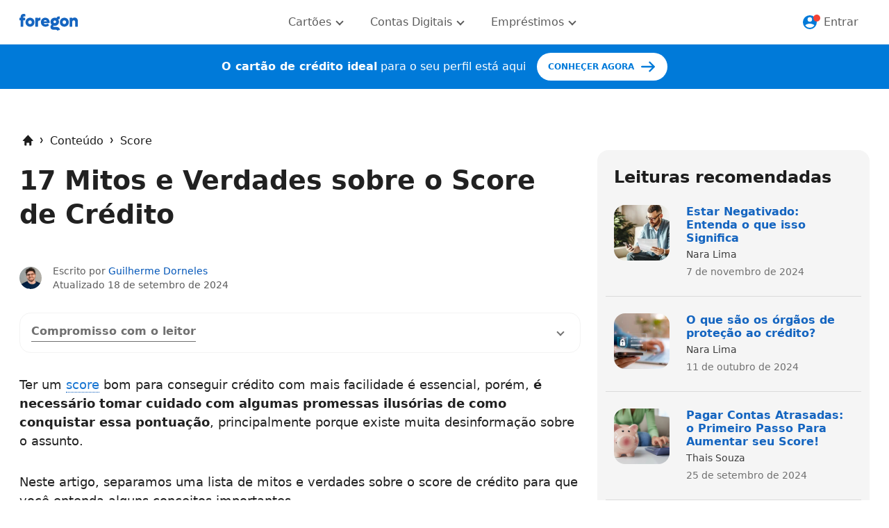

--- FILE ---
content_type: text/html; charset=utf-8
request_url: https://www.foregon.com/blog/mitos-score-de-credito/
body_size: 25674
content:
<!DOCTYPE html><html lang="pt-br"><head><meta charset="utf-8"><meta name="country" content="BRA"><meta name="language" content="pt-BR"><meta property="fb:app_id" content="511101169246113"><meta name="p:domain_verify" content="8b69a1d1194f53cc737467f537026467"><meta http-equiv="x-ua-compatible" content="ie=edge"><meta name="color-scheme" content="only light"><meta name="viewport" content="width=device-width, initial-scale=1"><title>17 Mitos e Verdades sobre o Score de Crédito - Foregon</title><meta name="description" content="Descubra os mitos e verdades sobre o score de crédito! Entenda o que influencia sua pontuação para ter mais acesso a crédito."><link rel="icon" type="image/png" href="/static/blog/img/favicon.ico?v=Mai23_2022"><meta property="og:site_name" content="Foregon"><meta property="og:type" content="website"><meta property="og:locale" content="pt_BR"><meta property="og:description" content="Descubra os mitos e verdades sobre o score de crédito! Entenda o que influencia sua pontuação para ter mais acesso a crédito."><meta property="og:url" content="https://www.foregon.com/blog/mitos-score-de-credito/"><meta property="og:title" content="17 Mitos e Verdades sobre o Score de Crédito - Foregon"><meta name="robots" content="index, follow"><link rel="canonical" href="https://www.foregon.com/blog/mitos-score-de-credito/"><link rel="alternate" hreflang="pt-br" href="https://www.foregon.com/blog/mitos-score-de-credito/"><link rel="alternate" type="application/rss+xml" title="Feed para Blog da Foregon »" href="https://www.foregon.com/blog/feed/"><link rel="https://api.w.org/" href="https://www.foregon.com/blog/wp-json/"><link rel="pingback" href="https://www.foregon.com/blog/xmlrpc.php"><link rel="preconnect" href="//www.googletagmanager.com/"><link rel="dns-prefetch" href="//www.googletagmanager.com/"><link rel="preconnect" href="//www.google-analytics.com/"><link rel="dns-prefetch" href="//www.google-analytics.com/"><link rel="preconnect" href="https://dev.visualwebsiteoptimizer.com"><style>.s-sticky-text { opacity: 0; transition: opacity 1s ease-in-out; } .s-sticky-text.is-visible{ opacity: 1; }
html{font-family:system-ui,-apple-system,BlinkMacSystemFont,Segoe UI,Roboto,Oxygen,Ubuntu,Cantarell,Fira Sans,Droid Sans,Helvetica Neue,sans-serif;font-size:1rem;scroll-behavior:smooth}body{margin:0}a{color:#1976D2}*,*:before,*:after{box-sizing:border-box}.o-container{margin:0 auto;max-width:1272px;padding-left:1.5rem;padding-right:1.5rem;position:relative;width:100%}.o-branding{flex-shrink:0;height:1.5rem;width:5.25rem}.o-branding>svg{height:100%;width:100%}.o-center{align-items:center;display:flex;justify-content:center}.o-avatar{flex-shrink:0;height:2.5rem;margin:0;width:2.5rem}.o-avatar>img{border-radius:50%;height:100%;width:100%}.o-button{background:transparent;border:none;outline:none;padding:0;font-family:system-ui,-apple-system,BlinkMacSystemFont,Segoe UI,Roboto,Oxygen,Ubuntu,Cantarell,Fira Sans,Droid Sans,Helvetica Neue,sans-serif}.o-row{display:flex;flex:0 1 auto;flex-direction:row;flex-wrap:wrap;margin-left:-0.75rem;margin-right:-0.75rem}.o-column{flex:0 0 auto;padding-left:0.75rem;padding-right:0.75rem}.o-column-12\@xs{flex:0 0 100%;-webkit-flex:0 0 100%;max-width:100%}@media (min-width:64em){.o-column-8\@md{flex:0 0 66.66667%;-webkit-flex:0 0 66.66667%;max-width:66.66667%}}.o-dropdown{align-self:stretch;display:inline-flex;position:relative}.o-dropdown__anchor.has-hover{padding-left:.5rem;padding-right:.5rem}@media (min-width:64em){.o-dropdown__anchor.has-hover{padding-left:1.5rem;padding-right:1.5rem}}.o-dropdown__hook{display:block;height:1.5rem;margin-left:0.5rem;width:1.5rem;will-change:transform}.o-dropdown__menu{background-color:white;border-radius:0 0 4px 4px;box-shadow:0 8px 24px 0 rgba(0,0,0,0.16);left:0;min-width:312px;opacity:0;overflow:hidden;position:absolute;top:100%;visibility:hidden;will-change:opacity;z-index:5}.o-headline{color:rgba(0,0,0,0.87);display:block;font-size:1.5rem;font-weight:700;line-height:1.3;margin:0}@media (min-width:64em){.o-headline{font-size:2rem}}.o-icon{align-items:center;display:inline-flex;flex-shrink:0;height:3rem;justify-content:center;width:3rem}.o-icon\:16{height:1rem;width:1rem}.o-icon\:24{height:1.5rem;width:1.5rem}.o-icon\:32{height:2rem;width:2rem}.o-icon>svg{max-height:100%;max-width:100%}.o-icon>svg[viewBox]{height:100%;width:100%}.o-list{list-style:none;margin-bottom:0;margin-top:0;padding:0}.o-nav-anchor{background-color:transparent;border:none;color:#1976D2;color:var(--nav-text, #1976D2);font-size:0.75rem;font-weight:600;letter-spacing:0.3px;text-decoration:none;text-transform:uppercase}.o-scrolling-h{align-items:stretch;display:flex;display:-webkit-flex;-webkit-flex-wrap:nowrap;flex-wrap:nowrap;-webkit-overflow-scrolling:touch;-ms-overflow-style:-ms-autohiding-scrollbar;overflow-x:auto}.o-scrolling-h::-webkit-scrollbar{display:none}.o-scrolling-shadow{position:relative}@media (max-width:47.9375em){.o-scrolling-shadow{padding-left:0;padding-right:0}.o-scrolling-shadow .o-scrolling-h>li:first-child{padding-left:1.5rem}}@media (max-width:47.9375em){.o-scrolling-shadow:not(.not-shadow):after,.o-scrolling-shadow:not(.not-shadow):before{background-image:linear-gradient(to right,rgba(255,255,255,0),white);background-image:linear-gradient(to right,var(--scrolling-shadow-alfa, rgba(255,255,255,0)),var(--scrolling-shadow-linear-end, white));content:"";height:100%;position:absolute;right:0;width:1.5rem;z-index:5}.o-scrolling-shadow:not(.not-shadow):after{background-image:linear-gradient(to left,rgba(255,255,255,0),var(--scrolling-shadow, white));background-image:linear-gradient(to left,var(--scrolling-shadow-alfa, rgba(255,255,255,0)),var(--scrolling-shadow-linear-start, white));left:0;right:inherit;top:0}}.o-text{font-size:1rem;line-height:1.5;margin:0}.o-text a:not(.c-button):not(.no-inherit):not([class*="u-color-"]){color:#1976D2;text-decoration:none}.o-text p{margin:0}.o-visuallyhidden{border:0;clip:rect(0 0 0 0);height:1px;margin:-1px;overflow:hidden;padding:0;position:absolute;width:1px}.o-richcontent a:focus{box-shadow:0 0 0 0.2rem rgba(0,125,255,0.25);outline:none}.o-richcontent>p,.o-richcontent>ol,.o-richcontent>ul,.o-richcontent>figure{margin:0}.o-richcontent>a{text-decoration:none;border-bottom:1px dotted #0055B8}.o-richcontent>a:focus,.o-richcontent>a:hover{text-decoration:none;color:#0055B8}.o-richcontent>img,.o-richcontent>figure>img{margin-top:2rem;height:auto;width:100%;border-radius:.25rem}@media (min-width:48em){.o-richcontent>img,.o-richcontent>figure>img{margin-top:2.5rem}}.o-richcontent>a,.o-richcontent>p,.o-richcontent>table,.o-richcontent>blockquote,.o-richcontent>ul,.o-richcontent>ol,.o-richcontent>h1,.o-richcontent>h2,.o-richcontent>h3,.o-richcontent>h4,.o-richcontent>h5,.o-richcontent>h6{line-height:1.5}.o-richcontent>a a,.o-richcontent>p a,.o-richcontent>table a,.o-richcontent>blockquote a,.o-richcontent>ul a,.o-richcontent>ol a,.o-richcontent>h1 a,.o-richcontent>h2 a,.o-richcontent>h3 a,.o-richcontent>h4 a,.o-richcontent>h5 a,.o-richcontent>h6 a{text-decoration:none;border-bottom:1px dotted #0055B8}.o-richcontent>a a:focus,.o-richcontent>a a:hover,.o-richcontent>p a:focus,.o-richcontent>p a:hover,.o-richcontent>table a:focus,.o-richcontent>table a:hover,.o-richcontent>blockquote a:focus,.o-richcontent>blockquote a:hover,.o-richcontent>ul a:focus,.o-richcontent>ul a:hover,.o-richcontent>ol a:focus,.o-richcontent>ol a:hover,.o-richcontent>h1 a:focus,.o-richcontent>h1 a:hover,.o-richcontent>h2 a:focus,.o-richcontent>h2 a:hover,.o-richcontent>h3 a:focus,.o-richcontent>h3 a:hover,.o-richcontent>h4 a:focus,.o-richcontent>h4 a:hover,.o-richcontent>h5 a:focus,.o-richcontent>h5 a:hover,.o-richcontent>h6 a:focus,.o-richcontent>h6 a:hover{text-decoration:none;color:#0055B8}.o-richcontent>a img,.o-richcontent>p img,.o-richcontent>table img,.o-richcontent>blockquote img,.o-richcontent>ul img,.o-richcontent>ol img,.o-richcontent>h1 img,.o-richcontent>h2 img,.o-richcontent>h3 img,.o-richcontent>h4 img,.o-richcontent>h5 img,.o-richcontent>h6 img{margin-top:2rem;height:auto;width:100%;border-radius:.25rem}@media (min-width:48em){.o-richcontent>a img,.o-richcontent>p img,.o-richcontent>table img,.o-richcontent>blockquote img,.o-richcontent>ul img,.o-richcontent>ol img,.o-richcontent>h1 img,.o-richcontent>h2 img,.o-richcontent>h3 img,.o-richcontent>h4 img,.o-richcontent>h5 img,.o-richcontent>h6 img{margin-top:2.5rem}}.o-richcontent>h2{font-size:1.375rem;margin-bottom:0;margin-top:3rem}@media (min-width:48em){.o-richcontent>h2{font-size:1.625rem;margin-top:4rem}}.o-richcontent>h3,.o-richcontent>h4,.o-richcontent>h5,.o-richcontent>h6{font-size:1.25rem;margin:0}@media (min-width:48em){.o-richcontent>h3,.o-richcontent>h4,.o-richcontent>h5,.o-richcontent>h6{font-size:1.375rem}}.o-richcontent>p,.o-richcontent>ul,.o-richcontent>ol,.o-richcontent>blockquote{font-size:1.25rem}.o-richcontent>p{margin-top:2rem}.o-richcontent>blockquote{margin:1rem 2.5rem 0}.o-richcontent>table,.o-richcontent>.c-table{margin-top:3rem}@media (min-width:48em){.o-richcontent>table,.o-richcontent>.c-table{margin-top:2rem}}.o-richcontent>h3,.o-richcontent>h4,.o-richcontent>h5{margin-top:3rem}@media (min-width:48em){.o-richcontent>h3,.o-richcontent>h4,.o-richcontent>h5{margin-top:4rem}}.o-richcontent>h2+*:not(.s-snippet):not(h2):not(h3):not(h4):not(h5):not(h6),.o-richcontent>h3+*:not(.s-snippet):not(h2):not(h3):not(h4):not(h5):not(h6),.o-richcontent>h4+*:not(.s-snippet):not(h2):not(h3):not(h4):not(h5):not(h6),.o-richcontent>h5+*:not(.s-snippet):not(h2):not(h3):not(h4):not(h5):not(h6),.o-richcontent>h6+*:not(.s-snippet):not(h2):not(h3):not(h4):not(h5):not(h6){margin-top:1rem}@media (min-width:48em){.o-richcontent>h2+*:not(.s-snippet):not(h2):not(h3):not(h4):not(h5):not(h6),.o-richcontent>h3+*:not(.s-snippet):not(h2):not(h3):not(h4):not(h5):not(h6),.o-richcontent>h4+*:not(.s-snippet):not(h2):not(h3):not(h4):not(h5):not(h6),.o-richcontent>h5+*:not(.s-snippet):not(h2):not(h3):not(h4):not(h5):not(h6),.o-richcontent>h6+*:not(.s-snippet):not(h2):not(h3):not(h4):not(h5):not(h6){margin-top:1.5rem}}.o-richcontent>ul,.o-richcontent>ol{list-style:none;padding:0;margin-top:1rem}@media (min-width:48em){.o-richcontent>ul,.o-richcontent>ol{margin-top:1.5rem}}.o-richcontent>ol{counter-reset:my-list-counter;margin-top:2rem}@media (min-width:48em){.o-richcontent>ol{margin-top:3rem}}.o-richcontent>ul>li,.o-richcontent>ol>li{margin-bottom:.4rem;word-break:break-word}.o-richcontent>ol>li{position:relative;margin-bottom:2rem;padding-left:4rem;min-height:2.5rem;word-break:inherit;counter-increment:my-list-counter}.o-richcontent>ol>li::before{position:absolute;top:-.25rem;left:0;content:counter(my-list-counter);color:#1976D2;width:2.5rem;height:2.5rem;font-weight:700;border-radius:50%;flex-shrink:0;display:inline-flex;align-items:center;justify-content:center;border:2px solid #1976D2;box-sizing:border-box}.o-richcontent>ul>li{position:relative;padding-left:1.5rem}.o-richcontent>ul>li:before{border-radius:50%;background:#1976D2;content:'';font-size:1rem;height:.25rem;position:absolute;left:0;top:0.875rem;width:.25rem}.o-richcontent .js-adlazy .js-adsense.s-ad,.o-richcontent .js-adlazy .js-adsense:not(:empty){margin-top:3.5rem}@media (min-width:48em){.o-richcontent .js-adlazy .js-adsense.s-ad,.o-richcontent .js-adlazy .js-adsense:not(:empty){margin-top:4rem}}.o-richcontent .js-adlazy+p{margin-top:2.5rem}@media (min-width:48em){.o-richcontent .js-adlazy+p{margin-top:3rem}}.o-layout{padding-top:1.5rem}@media (min-width:48em){.o-layout{padding-top:4rem}}.o-text-spacing>p:not(:empty)+p{margin-top:1rem}.c-arrow{border:2px solid currentColor;border-left:none;border-top:none;height:.5rem;width:.5rem}.c-arrow--bottom{margin-top:-2px}.c-accordion__content{max-width:50rem}.c-toolbar{background-color:#1565c0;top:0;box-shadow:0 4px 16px 0 rgba(0,0,0,0.16);left:0;padding:1rem 0;position:fixed;right:0;visibility:hidden;transform:translateY(-100%);will-change:transform;z-index:996}.c-toolbar--bottom{bottom:0;top:inherit;transform:translateY(100%)}@media (min-width:48em){.c-toolbar{padding:1.5rem 0}}.c-breadcrumb__anchor{padding:.04rem}.c-breadcrumb__scrolling{--scrolling-shadow: #f5f5f5}.c-skipcontent{background-color:white;left:1.5rem;top:1.5rem;opacity:0;height:4rem;border:0.25rem solid #1976D2;transform:translateY(calc(-100% - 1.5rem))}.s-text-highlighter mark{background:linear-gradient(to right,rgba(255,255,255,0) 50%,rgba(25,118,210,0.32) 50%);background-size:200%;background-position:0 0}.c-menu-hb{width:2.5rem;height:2.5rem;flex-shrink:0}@media (min-width:48em){.c-menu-hb{display:none}}.c-menu-hb span>span{display:block;width:100%;height:0.125rem;border-radius:.25rem;background-color:currentColor}.c-nav{display:none;flex-direction:column;position:absolute;top:64px;left:0;right:0;background:white;height:calc(100vh - 64px);z-index:1000;overflow-y:auto}@media (min-width:48em){.c-nav{position:static;display:flex;gap:2rem;overflow-y:initial;flex-direction:row;height:auto}}.c-nav__button{color:#5c5c5c;min-width:100%}@media (max-width:47.9375em){.c-nav__button{border-bottom:1px solid #F3F3F3}}.c-nav__submenu{display:none;background:white;padding:.5rem}@media (min-width:48em){.c-nav__submenu{position:absolute;border-radius:0 0 1rem 1rem;box-shadow:0 1.5rem 1.5rem 0 #0000001a;top:64px;left:0;right:0;padding:2rem 4rem;z-index:1001}}.c-nav__list{display:grid;background:#fafcff;padding:8px;grid-row-gap:.5rem;border-radius:1rem}@media (min-width:48em){.c-nav__list{padding:24px;grid-template-columns:1fr 1fr;grid-column-gap:1.5rem;max-width:778px}}.c-expandable-content__body{height:0;min-height:0;visibility:hidden}.c-expandable-content__body *{margin:0}.c-expandable-content__arrow{transform:rotate(0deg)}.c-expandable-content__title{position:relative}.c-expandable-content__title::before{content:'';position:absolute;top:100%;width:100%;left:0;height:1px;border-radius:2px;background:#707070}.js-scroll-indicator{position:fixed;top:0;left:0;height:.25rem;background:linear-gradient(90deg,#1AACFF,#005689);transform:scaleX(0);transform-origin:left;width:100%;z-index:1000}.js-sticky-scroll{top:0;left:0;right:0;will-change:transform}@media (max-width:47.9375em){.u-indent-row{margin-left:-1.5rem;margin-right:-1.5rem}}.u-rotate-45{transform:rotate(45deg)}.u-border{border:1px solid #f3f3f3}.u-border-bottom{border-bottom:1px solid #f3f3f3}.u-background-white{background-color:white}.u-background-gradient{background:linear-gradient(90deg,#1AD3FF,#00298F)}.u-color-blue-curious{color:#1976D2}.u-color-primary{color:#1565c0}.u-color-white{color:white}.u-color-black-87{color:rgba(0,0,0,0.87)}.u-color-black-600,.c-expandable-content__title{color:#707070}.u-color-black-700{color:#5c5c5c}.u-color-black-800{color:#3d3d3d}.u-color-black-900{color:#1d1d1d}.u-color-primary-500{color:#0055B8}.u-dn{display:none}.u-flex{display:flex}.u-inline-flex{display:inline-flex}@media (min-width:48em){.u-dn\@sm{display:none}.u-db\@sm{display:block}.u-flex\@sm{display:flex}.u-inline-flex\@sm{display:inline-flex}}@media (min-width:64em){.u-db\@md{display:block}.u-inline\@md{display:inline}}.u-shrink-0{flex-shrink:0}.u-items-center{align-items:center}.u-items-end{align-items:flex-end}.u-justify-center{justify-content:center}.u-justify-between{justify-content:space-between}.u-flex-column{flex-direction:column}.u-direction-column{flex-direction:column}@media (min-width:48em){.u-justify-center\@sm{justify-content:center}}@media (min-width:64em){.u-justify-center\@md{justify-content:center}.u-justify-between\@md{justify-content:space-between}.u-direction-row\@md{flex-direction:row}}.u-fw-400{font-weight:400}.u-fw-600{font-weight:600}.u-fw-700{font-weight:700}.u-fs-12{font-size:0.75rem}.u-fs-14{font-size:0.875rem}.u-fs-16{font-size:1rem}.u-fs-24{font-size:1.5rem}.u-fs-28{font-size:1.75rem}@media (min-width:48em){.u-fs-18\@sm{font-size:1.125rem}.u-fs-38\@sm{font-size:2.375rem}}@media (min-width:64em){.u-fs-16\@md{font-size:1rem}}.u-h-100{height:100%}.u-lh-copy{line-height:1.5}.u-m-0{margin:0}.u-ml-auto{margin-left:auto}.u-mr-auto{margin-right:auto}.u-mt-8{margin-top:.5rem}.u-mt-16{margin-top:1rem}.u-mt-32{margin-top:2rem}.u-ml-8{margin-left:.5rem}.u-ml-40{margin-left:2.5rem}.u-mr-8{margin-right:.5rem}.u-mr-16{margin-right:1rem}.u-mb-4{margin-bottom:.25rem}.u-mb-16{margin-bottom:1rem}.u-mb-24{margin-bottom:1.5rem}.u-mb-32{margin-bottom:2rem}.u-mb-48{margin-bottom:3rem}@media (min-width:48em){.u-mt-48\@sm{margin-top:3rem}.u-ml-0\@sm{margin-left:0rem}.u-mr-0\@sm{margin-right:0rem}.u-mb-24\@sm{margin-bottom:1.5rem}.u-mb-32\@sm{margin-bottom:2rem}.u-mb-48\@sm{margin-bottom:3rem}.u-mb-64\@sm{margin-bottom:4rem}}@media (min-width:64em){.u-ml-8\@md{margin-left:.5rem}}.u-radius-4{border-radius:0.25rem}.u-radius-16{border-radius:1rem}.u-radius-24{border-radius:1.5rem}.u-radius-32{border-radius:2rem}.u-pd-8{padding:.5rem}.u-pd-16,.c-expandable-content__button{padding:1rem}.u-pt-4{padding-top:.25rem}.u-pt-8{padding-top:.5rem}.u-pt-32{padding-top:2rem}.u-pl-4{padding-left:.25rem}.u-pl-24{padding-left:1.5rem}.u-pr-4{padding-right:.25rem}.u-pr-24{padding-right:1.5rem}.u-pb-4{padding-bottom:.25rem}.u-pb-8{padding-bottom:.5rem}.u-pb-32{padding-bottom:2rem}@media (min-width:48em){.u-pd-16\@sm{padding:1rem}.u-pl-0\@sm{padding-left:0rem}.u-pr-0\@sm{padding-right:0rem}}@media (min-width:64em){.u-pt-64\@md{padding-top:4rem}.u-pl-16\@md{padding-left:1rem}.u-pr-16\@md{padding-right:1rem}}.u-sticky{position:sticky}.u-fixed{position:fixed}.u-relative{position:relative}.u-absolute{position:absolute}.u-tl{text-align:left}.u-underline-none{text-decoration:none}.u-w-100{width:100%}.u-z-999{z-index:999}.u-uppercase{text-transform:uppercase}.u-radius-24{border-radius:1.5rem}.u-radius-32{border-radius:2rem}.js-adsense{border-bottom:none}.js-adsense:not(.no-text){padding-top:3rem;position:relative}.js-adsense:not(.no-text):before{color:rgba(0,0,0,0.6);content:'Continua depois do anúncio';font-size:0.625rem;font-weight:700;left:50%;position:absolute;text-transform:uppercase;top:1rem;transform:translateX(-50%);z-index:10;width:fit-content;padding:0 .5rem;background:white}.js-adsense:not(.no-text):after{height:1px;background-color:#f3f3f3;content:'';left:0;position:absolute;right:0;top:1.5rem}.js-adsense:empty:not(.s-ad):not(.is-fixed){display:none}@media (max-width:47.9375em){.__visuallyhidden{border:0;clip:rect(0 0 0 0);height:1px;margin:-1px;overflow:hidden;padding:0;position:absolute;width:1px}}.s-richcontent p:empty,.s-snippet~p:empty{display:none}@media (min-width:48em){.s-richcontent>img,.s-richcontent>figure>img{border-radius:.25rem}}.s-richcontent>h2{line-height:1.3;font-size:1.5rem;margin-top:3rem}@media (min-width:48em){.s-richcontent>h2{font-size:2rem;margin-top:4rem}}.s-richcontent>h3,.s-richcontent>h4,.s-richcontent>h5,.s-richcontent>h6{margin-top:2.5rem;font-size:1.25rem}@media (min-width:48em){.s-richcontent>h3,.s-richcontent>h4,.s-richcontent>h5,.s-richcontent>h6{font-size:1.625rem;margin-top:3.5rem}}.s-richcontent>p,.s-richcontent>ul,.s-richcontent>ol,.s-richcontent>blockquote{font-size:1.125rem}@media (min-width:48em){.s-richcontent>p,.s-richcontent>ul,.s-richcontent>ol,.s-richcontent>blockquote{font-size:1.125rem}}.s-richcontent>blockquote{border-left:4px solid #1565c0;font-size:1.5rem;font-weight:300;line-height:1.5;margin:2.5rem 0 0 0;padding:.5rem 0 .5rem 1.75rem}@media (min-width:48em){.s-richcontent>blockquote{font-size:32px;margin-top:3rem;padding:0 0 0 2.25rem}}.s-richcontent>ul,.s-richcontent>ol,.s-richcontent>h2+*:not(.s-snippet):not(h2):not(h3):not(h4):not(h5):not(h6),.s-richcontent>h3+*:not(.s-snippet):not(h2):not(h3):not(h4):not(h5):not(h6),.s-richcontent>h4+*:not(.s-snippet):not(h2):not(h3):not(h4):not(h5):not(h6),.s-richcontent>h5+*:not(.s-snippet):not(h2):not(h3):not(h4):not(h5):not(h6),.s-richcontent>h6+*:not(.s-snippet):not(h2):not(h3):not(h4):not(h5):not(h6){margin-top:2rem}@media (min-width:48em){.s-richcontent>ul,.s-richcontent>ol,.s-richcontent>h2+*:not(.s-snippet):not(h2):not(h3):not(h4):not(h5):not(h6),.s-richcontent>h3+*:not(.s-snippet):not(h2):not(h3):not(h4):not(h5):not(h6),.s-richcontent>h4+*:not(.s-snippet):not(h2):not(h3):not(h4):not(h5):not(h6),.s-richcontent>h5+*:not(.s-snippet):not(h2):not(h3):not(h4):not(h5):not(h6),.s-richcontent>h6+*:not(.s-snippet):not(h2):not(h3):not(h4):not(h5):not(h6){margin-top:3rem}}
</style><link as="style" rel="preload" href="/static/blog/css/style.css?v=Mai23_2022"><link media="print" rel="stylesheet" onload="this.media='all'" href="/static/blog/css/style.css?v=Mai23_2022"><script>var dataLayer = [JSON.parse('{"ad":true,"page":"blog-post","project":"blog","isLogged":false,"environment":"web"}')]
</script><script src="/static/blog/js/main.js?v=Mai23_2022" defer></script></head><body><noscript><iframe src="https://www.googletagmanager.com/ns.html?id=GTM-K9ZRS3TR" height="0" width="0" style="display:none;visibility:hidden"></iframe><iframe src="https://www.googletagmanager.com/ns.html?id=GTM-M757J5Z" height="0" width="0" style="display:none;visibility:hidden"></iframe></noscript><a class="c-skipcontent o-center u-color-blue-curious u-fixed u-z-999 u-events-none u-pl-24 u-pr-24 u-fw-700 u-fs-14 u-radius-4 u-underline-none u-uppercase" href="#main-content">Ir para o conteúdo principal</a><script type="application/ld+json">{"@type":"Article","@id":"https://www.foregon.com/blog/mitos-score-de-credito/#article","isPartOf":{"@id":"https://www.foregon.com/blog/mitos-score-de-credito/"},"author":{"name":"Guilherme Dorneles","@id":"https://www.foregon.com/blog/#/schema/person/2540c740a33aa790052f27742062e465"},"headline":"17 Mitos e Verdades sobre o Score de Crédito","datePublished":"2020-11-20T00:25:38+00:00","dateModified":"2024-09-18T20:44:33+00:00","mainEntityOfPage":{"@id":"https://www.foregon.com/blog/mitos-score-de-credito/"},"wordCount":1561,"commentCount":0,"publisher":{"@id":"https://www.foregon.com/blog/#organization"},"articleSection":["Score"],"inLanguage":"pt-BR","potentialAction":[{"@type":"CommentAction","name":"Comment","target":["https://www.foregon.com/blog/mitos-score-de-credito/#respond"]}]}</script><div class="js-sticky-scroll u-z-999 u-sticky"><header class="u-border-bottom u-background-white js-sticky-offset" style="height: 64px;"><div class="o-container u-flex u-items-center u-h-100 u-justify-between"><button class="c-menu-hb o-button o-center" aria-expanded="false" aria-controls="main-nav" data-jsmodule="hamburger" aria-label="Abrir menu principal"><span class="o-icon o-icon:24 u-color-primary u-flex u-justify-between u-direction-column u-pt-4 u-pb-4"><span></span><span></span><span></span></span></button><a class="u-flex o-branding u-ml-auto u-mr-auto u-mr-0@sm u-ml-0@sm" href="/"><span class="o-visuallyhidden">Foregon.com</span><svg xmlns="http://www.w3.org/2000/svg" viewBox="0 0 84 24" fill="none"><path fill="#1565C0" d="M5.47 4.95v.436c0 .071.057.128.12.128h2.122c.234 0 .425.2.425.442v2.846a.436.436 0 0 1-.425.443H5.59c-.064 0-.121.057-.121.128v8.653a.436.436 0 0 1-.426.442H2.107a.436.436 0 0 1-.426-.442V9.373c0-.071-.056-.128-.12-.128H.426A.436.436 0 0 1 0 8.803V5.956c0-.242.192-.442.426-.442H1.56c.064 0 .12-.057.12-.128v-.707C1.681 1.962 3.015 0 6.073 0c.823 0 1.469.136 2.093.428a.439.439 0 0 1 .241.4V3.31c0 .3-.284.52-.553.428-.291-.1-.596-.15-.915-.15-.98 0-1.47.507-1.47 1.355v.008Zm3.292 7.034c0-3.688 2.76-6.47 6.449-6.47s6.449 2.79 6.449 6.47c0 3.68-2.781 6.47-6.45 6.47-3.667 0-6.448-2.79-6.448-6.47Zm8.996 0c0-1.527-1.1-2.668-2.547-2.668s-2.569 1.141-2.569 2.668c0 1.527 1.1 2.668 2.569 2.668 1.468 0 2.547-1.141 2.547-2.668Zm12.458-6.227v3.167a.436.436 0 0 1-.426.442h-.135c-1.936 0-2.994 1.113-2.994 2.86v5.786a.436.436 0 0 1-.425.442h-2.937a.436.436 0 0 1-.426-.442V5.949c0-.242.191-.442.426-.442h2.937c.234 0 .425.2.425.442v.485c0 .114.128.164.206.086.76-.778 1.696-1.206 2.788-1.206h.135c.234 0 .426.2.426.443Zm12.834 7.411h-8.145c.398 1.191 1.405 1.912 2.71 1.912 1.036 0 1.895-.457 2.448-.949a.428.428 0 0 1 .56 0l1.86 1.676c.184.172.198.471.02.65-1.248 1.234-3.007 1.99-5.008 1.99-3.81 0-6.662-2.81-6.662-6.549 0-3.737 2.732-6.398 6.357-6.398s6.307 2.76 6.307 6.541c0 .214-.007.478-.035.72a.43.43 0 0 1-.42.393l.008.014Zm-7.996-2.425h4.243c.085 0 .142-.086.114-.171-.362-1.063-1.214-1.72-2.235-1.72-1.022 0-1.852.657-2.235 1.72-.029.085.028.17.113.17Zm22.98 12.29-3.32.95a.438.438 0 0 1-.533-.265c-.234-.556-.808-.906-1.546-.906H48.86c-2.547 0-4.25-1.526-4.25-3.809 0-1.37.645-2.71 1.667-3.438.071-.05.078-.143.021-.207-.979-1.049-1.56-2.432-1.56-4.009 0-3.345 2.625-5.856 6.122-5.856a6.82 6.82 0 0 1 2.42.442c.07.028.141-.014.17-.086.44-1.376 1.738-2.247 3.455-2.247h.645c.249 0 .454.214.454.471V7.02c0 .257-.205.471-.454.471h-.447c-.496 0-.9.228-1.07.578a.136.136 0 0 0 .006.128c.575.899.908 1.99.908 3.153 0 3.346-2.646 5.857-6.094 5.857a7.835 7.835 0 0 1-1.575-.172c-.028 0-.064 0-.092.015-.348.214-.532.556-.532.884 0 .492.397.828 1 .828h3.746c2.462 0 4.285 1.348 4.938 3.68a.48.48 0 0 1-.312.592h.007ZM48.91 11.35c0 1.091.823 1.89 1.951 1.89 1.128 0 1.923-.806 1.923-1.89 0-1.084-.823-1.89-1.923-1.89s-1.95.806-1.95 1.89Zm9.273.628c0-3.688 2.76-6.47 6.449-6.47s6.449 2.789 6.449 6.47c0 3.68-2.781 6.47-6.45 6.47-3.667 0-6.448-2.79-6.448-6.47Zm8.996 0c0-1.527-1.1-2.668-2.547-2.668-1.448 0-2.569 1.141-2.569 2.668 0 1.526 1.1 2.668 2.569 2.668 1.468 0 2.547-1.142 2.547-2.668ZM84 9.887v8.117a.436.436 0 0 1-.426.443h-2.937a.436.436 0 0 1-.425-.442v-6.563c0-1.284-.774-2.133-1.987-2.133-1.284 0-2.15.87-2.15 2.183v6.512a.436.436 0 0 1-.425.443h-2.938a.436.436 0 0 1-.425-.442V5.941c0-.242.191-.442.425-.442h2.938c.234 0 .425.2.425.442v.364c0 .107.12.164.199.093.887-.806 2-1.199 3.278-1.192 2.461.015 4.44 2.119 4.44 4.673l.008.007Z"></path></svg></a><nav class="c-nav u-ml-auto u-mr-auto" data-jsmodule="main-nav" id="main-nav" role="navigation"><div class="u-dn@sm u-mt-16 u-pd-16"><strong class="u-fs-24 u-color-black-800">Ofertas de crédito</strong><div class="u-background-gradient u-radius-4 u-mt-8" style="height: 2px; width: 120px;"></div></div><div class="c-nav__item"><button class="c-nav__button o-button u-inline-flex u-justify-between u-justify-center@sm u-items-center u-pd-16 u-fs-16" data-jsmodule="menu-item" aria-controls="submenu-creditcard" aria-expanded="false"><span>Cartões</span><div class="o-icon o-icon:24"><div class="c-arrow u-rotate-45 c-arrow--bottom"></div></div></button><div class="c-nav__submenu" role="menu" data-jsmodule="submenu" id="submenu-creditcard"><ul class="c-nav__list o-list"><li><a class="u-flex u-inline-flex@sm u-color-black-600 u-underline-none u-pd-8" href="https://www.foregon.com/blog/melhores-cartoes-de-credito-para-solicitar-em-2022/">Melhores cartões de crédito</a></li><li><a class="u-flex u-inline-flex@sm u-color-black-600 u-underline-none u-pd-8" href="https://www.foregon.com/blog/os-20-melhores-cartoes-de-credito-para-negativado-guia-completo/">Melhores cartões para negativados</a></li><li><a class="u-flex u-inline-flex@sm u-color-black-600 u-underline-none u-pd-8" href="https://www.foregon.com/blog/10-bancos-que-aprovam-cartao-de-credito-com-score-baixo/">Melhores cartões para score baixo</a></li><li><a class="u-flex u-inline-flex@sm u-color-black-600 u-underline-none u-pd-8" href="https://www.foregon.com/blog/conheca-5-cartoes-de-credito-com-aprovacao-imediata/">Melhores cartões aprovados na hora</a></li><li><a class="u-flex u-inline-flex@sm u-color-black-600 u-underline-none u-pd-8" href="https://www.foregon.com/blog/cartao-de-credito-sem-anuidade/">Melhores cartões sem anuidade</a></li><li><a class="u-flex u-inline-flex@sm u-color-black-600 u-underline-none u-pd-8" href="https://www.foregon.com/blog/cartao-de-credito-pre-pago/">Melhores cartões pré-pagos</a></li><li><a class="u-flex u-inline-flex@sm u-color-black-600 u-underline-none u-pd-8" href="https://www.foregon.com/blog/cartao-de-credito-limite-r-3-mil/">Melhores cartões com limite alto</a></li><li><a class="u-flex u-inline-flex@sm u-color-black-600 u-underline-none u-pd-8" href="https://www.foregon.com/blog/cartao-de-credito-consignado/">Melhores cartões consignados</a></li><li><a class="u-flex u-inline-flex@sm u-color-black-600 u-underline-none u-pd-8" href="https://www.foregon.com/blog/cartao-para-menor-de-idade-como-conseguir/">Melhores cartões para menor de 18</a></li><li><a class="u-flex u-inline-flex@sm u-color-black-600 u-underline-none u-pd-8" href="https://www.foregon.com/blog/cartao-de-credito-com-milhas/">Melhores cartões com milhas</a></li><li><a class="u-flex u-inline-flex@sm u-color-black-600 u-underline-none u-pd-8" href="https://www.foregon.com/blog/cartao-de-credito-com-cashback/">Melhores cartões com cashback</a></li><li><a class="u-flex u-inline-flex@sm u-color-black-600 u-underline-none u-pd-8" href="https://www.foregon.com/blog/cartao-de-credito-alta-renda/">Melhores cartões para alta renda</a></li></ul></div></div><div class="c-nav__item"><button class="c-nav__button o-button u-inline-flex u-justify-between u-justify-center@sm u-items-center u-pd-16 u-fs-16" data-jsmodule="menu-item" aria-controls="submenu-digital_account" aria-expanded="false"><span>Contas Digitais</span><div class="o-icon o-icon:24"><div class="c-arrow u-rotate-45 c-arrow--bottom"></div></div></button><div class="c-nav__submenu" role="menu" data-jsmodule="submenu" id="submenu-digital_account"><ul class="c-nav__list o-list"><li><a class="u-flex u-inline-flex@sm u-color-black-600 u-underline-none u-pd-8" href="https://www.foregon.com/blog/bancos-digitais/">Melhores bancos digitais</a></li><li><a class="u-flex u-inline-flex@sm u-color-black-600 u-underline-none u-pd-8" href="https://www.foregon.com/blog/5-bancos-digitais-que-nao-cobram-tarifa-para-saque/">Melhores bancos digitais gratuitos</a></li><li><a class="u-flex u-inline-flex@sm u-color-black-600 u-underline-none u-pd-8" href="https://www.foregon.com/blog/qual-o-melhor-banco-digital-para-empresas/">Melhores contas digitais para PJ</a></li><li><a class="u-flex u-inline-flex@sm u-color-black-600 u-underline-none u-pd-8" href="https://www.foregon.com/blog/conta-conjunta-digital/">Melhores contas digitais conjuntas</a></li><li><a class="u-flex u-inline-flex@sm u-color-black-600 u-underline-none u-pd-8" href="https://www.foregon.com/blog/bancos-digitais-que-liberam-abertura-de-conta-para-menores-de-idade/">Melhores contas digitais para menor de 18</a></li></ul></div></div><div class="c-nav__item"><button class="c-nav__button o-button u-inline-flex u-justify-between u-justify-center@sm u-items-center u-pd-16 u-fs-16" data-jsmodule="menu-item" aria-controls="submenu-loan" aria-expanded="false"><span>Empréstimos</span><div class="o-icon o-icon:24"><div class="c-arrow u-rotate-45 c-arrow--bottom"></div></div></button><div class="c-nav__submenu" role="menu" data-jsmodule="submenu" id="submenu-loan"><ul class="c-nav__list o-list"><li><a class="u-flex u-inline-flex@sm u-color-black-600 u-underline-none u-pd-8" href="https://www.foregon.com/blog/emprestimo-online-confiavel/">Melhores empréstimos</a></li><li><a class="u-flex u-inline-flex@sm u-color-black-600 u-underline-none u-pd-8" href="https://www.foregon.com/blog/emprestimo-pessoal/">Melhores empréstimos pessoais</a></li><li><a class="u-flex u-inline-flex@sm u-color-black-600 u-underline-none u-pd-8" href="https://www.foregon.com/blog/emprestimo-para-negativado/">Melhores empréstimos para negativados</a></li><li><a class="u-flex u-inline-flex@sm u-color-black-600 u-underline-none u-pd-8" href="https://www.foregon.com/blog/emprestimo-sem-garantia/">Melhores empréstimos sem garantia</a></li><li><a class="u-flex u-inline-flex@sm u-color-black-600 u-underline-none u-pd-8" href="https://www.foregon.com/blog/emprestimo-consignado/">Melhores empréstimos consignados</a></li><li><a class="u-flex u-inline-flex@sm u-color-black-600 u-underline-none u-pd-8" href="https://www.foregon.com/blog/emprestimo-fgts/">Melhores empréstimos com FGTS</a></li><li><a class="u-flex u-inline-flex@sm u-color-black-600 u-underline-none u-pd-8" href="https://www.foregon.com/blog/emprestimo-para-mei/">Melhores empréstimos para MEI</a></li><li><a class="u-flex u-inline-flex@sm u-color-black-600 u-underline-none u-pd-8" href="https://www.foregon.com/blog/emprestimo-com-garantia-de-veiculo/">Melhores empréstimos com garantia de veículo</a></li><li><a class="u-flex u-inline-flex@sm u-color-black-600 u-underline-none u-pd-8" href="https://www.foregon.com/blog/emprestimo-com-garantia-de-imovel/">Melhores empréstimos com garantia de imóvel</a></li><li><a class="u-flex u-inline-flex@sm u-color-black-600 u-underline-none u-pd-8" href="https://www.foregon.com/blog/emprestimo-com-garantia-de-celular/">Melhores empréstimos com garantia de celular</a></li><li><a class="u-flex u-inline-flex@sm u-color-black-600 u-underline-none u-pd-8" href="https://www.foregon.com/blog/emprestimo-online-na-hora/">Melhores empréstimos online na hora</a></li><li><a class="u-flex u-inline-flex@sm u-color-black-600 u-underline-none u-pd-8" href="https://www.foregon.com/blog/emprestimo-na-hora-via-pix/">Melhores empréstimos na hora via pix</a></li></ul></div></div></nav><a class="u-inline-flex u-items-center u-ml-auto@sm u-underline-none u-pd-8 u-pd-16@sm" href="/davi/"><span class="u-relative o-icon o-icon:24"><span class="u-absolute u-radius-32" style="background-color: #F44336; width: 10px; height: 10px; top: 1px; right: -3px; "></span><svg xmlns="http://www.w3.org/2000/svg" width="20" height="20" fill="none"><path fill="#007ad9" d="M10 0a10 10 0 1 0 0 20 10 10 0 1 0 0-20zm0 2.75a3.25 3.25 0 1 1 0 6.5 3.25 3.25 0 0 1 0-6.5zM10 18a7.978 7.978 0 0 1-6.088-2.812 1.015 1.015 0 0 1 .173-1.471C5.602 12.576 8.366 12 10 12s4.398.576 5.916 1.717c.469.353.554 1.025.173 1.471A7.982 7.982 0 0 1 10 18z"></path></svg></span><span class="u-ml-8 u-color-black-700 u-dn u-db@sm">Entrar</span></a></div></header><div class="c-partner-sticky u-pt-8 u-pb-8 u-flex u-items-center" data-tracker-observable="data-tracker-observable" data-tracker-type="partner-sticky" data-tracker-event="clicked" data-cy="partner-sticky" style="background-color: #007AD9;"><div class="o-container u-flex@sm u-justify-center@sm"><a class="u-flex u-items-center u-justify-between u-justify-center@md u-underline-none u-pt-4 u-pb-4" id="partner-sticky" href="https://www.foregon.com/oferta-especial/influencer/?futm_component_flow=top-banner-blog-foregon" data-tracker-type="partner-sticky" data-tracker-event="clicked" aria-label="Você nas alturas com limite de até R$35 mil - Solicite agora"><div class="u-mr-16"><span class="o-text u-color-white u-fw-400 u-fs-14 u-fs-16@md"><strong>O cartão de crédito ideal</strong> para o seu perfil está aqui</span></div><div class="u-inline-flex u-items-center u-justify-center u-radius-32 u-pd-8 u-pl-16@md u-pr-16@md u-background-white u-color-black-87 u-fw-600" style="flex-shrink: 0;"><span class="u-dn u-inline@md u-fs-12 u-uppercase" style="color: #007AD9"> Conheçer agora</span><span class="o-icon o-icon:24 u-ml-8@md"><svg xmlns="http://www.w3.org/2000/svg" width="20" height="16" fill="none"><path d="M12.46 0.5C12.1701 0.5 11.88 0.612006 11.6591 0.832251L11.5618 0.929065C11.1189 1.36955 11.1189 2.08274 11.5618 2.52211L15.9378 6.87437H1.13273C0.507461 6.87437 0 7.37907 0 8.00094C0 8.62281 0.507461 9.12751 1.13273 9.12751H15.9378L11.5618 13.4798C11.1189 13.9203 11.1189 14.6335 11.5618 15.0728L11.6591 15.1696C12.102 15.6101 12.8191 15.6101 13.2609 15.1696L19.6678 8.79746C20.1107 8.35697 20.1107 7.64378 19.6678 7.20442L13.2609 0.832251C13.0394 0.612006 12.7498 0.5 12.46 0.5Z" fill="#007AD9"></path></svg></span></div></a></div></div></div><main class="o-layout u-pt-32 u-pt-64@md" id="main-content" data-generate="nonce"> <div class="c-scroll-indicator js-scroll-indicator"></div><div class="o-container"><div class="o-row"><div class="o-column o-column-12@xs o-column-8@md"><article class="js-scroll-indicator-content u-mb-48 u-mb-64@sm"><nav class="u-indent-row u-mb-16 u-mb-24@sm" aria-label="Você está em:" data-tracker-observable="blog" data-tracker-type="blog"><div class="o-scrolling-shadow c-breadcrumb__scrolling"><ol class="c-breadcrumb o-list o-scrolling-h u-flex u-items-center" itemscope="itemscope" itemtype="https://schema.org/BreadcrumbList"><li class="u-shrink-0 u-flex u-items-center" itemscope="itemscope" itemprop="itemListElement" itemtype="https://schema.org/ListItem"><meta itemprop="position" content="1"/><a class="c-breadcrumb__anchor u-relative u-flex u-items-center u-pl-4 u-pr-4 u-focus u-color-black-900 u-underline-none" href="/" itemprop="item" data-tracker-type="blog" data-tracker-event="clicked" data-tracker-action="breadcrumb"><span class="o-visuallyhidden" itemprop="name">Home</span><span class="o-icon o-icon:16"><svg xmlns="http://www.w3.org/2000/svg" viewBox="0 0 17 17" fill="none" xmlns:v="https://vecta.io/nano"><path d="M16.419 8.527L9.34.712C9.215.576 9.039.5 8.855.5a.66.66 0 0 0-.485.212L1.062 8.569c-.18.193-.228.474-.122.716s.344.398.608.398h1.879v5.68c0 .627.491 1.136 1.118 1.136h.586.379.126.252a.76.76 0 0 0 .757-.757v-2.84a.76.76 0 0 1 .757-.757h2.651a.76.76 0 0 1 .757.757v2.84a.76.76 0 0 0 .757.757h1.307c.628 0 1.154-.509 1.154-1.136v-5.68h1.943c.37 0 .667-.297.667-.663a.66.66 0 0 0-.221-.494z" fill="#1d1d1d"/></svg>
</span></a><span class="o-icon o-icon:16"><svg xmlns="http://www.w3.org/2000/svg" viewBox="0 0 16 16" aria-hidden="true" focusable="false"><g fill="none" fill-rule="evenodd"><path fill="#1D1D1D" fill-rule="nonzero" d="M6.74 4a.74.74 0 0 0-.615 1.15L8.025 8l-1.9 2.85a.74.74 0 0 0 1.23.82l2.12-3.177a.893.893 0 0 0 0-.986l-2.12-3.178A.74.74 0 0 0 6.741 4z"/><path d="M0 0h16v16H0z"/></g></svg>
</span></li><li class="u-shrink-0 u-flex u-items-center" itemscope="itemscope" itemprop="itemListElement" itemtype="https://schema.org/ListItem"><meta itemprop="position" content="2"/><a class="c-breadcrumb__anchor u-relative u-flex u-items-center u-pl-4 u-pr-4 u-focus u-color-black-900 u-underline-none" href="/blog/" itemprop="item" data-tracker-type="blog" data-tracker-event="clicked" data-tracker-action="breadcrumb"><span itemprop="name">Conteúdo</span></a><span class="o-icon o-icon:16"><svg xmlns="http://www.w3.org/2000/svg" viewBox="0 0 16 16" aria-hidden="true" focusable="false"><g fill="none" fill-rule="evenodd"><path fill="#1D1D1D" fill-rule="nonzero" d="M6.74 4a.74.74 0 0 0-.615 1.15L8.025 8l-1.9 2.85a.74.74 0 0 0 1.23.82l2.12-3.177a.893.893 0 0 0 0-.986l-2.12-3.178A.74.74 0 0 0 6.741 4z"/><path d="M0 0h16v16H0z"/></g></svg>
</span></li><li class="u-shrink-0 u-flex u-items-center" itemscope="itemscope" itemprop="itemListElement" itemtype="https://schema.org/ListItem"><meta itemprop="position" content="3"/><a class="c-breadcrumb__anchor u-relative u-flex u-items-center u-pl-4 u-pr-4 u-focus u-color-black-900 u-underline-none" href="https://www.foregon.com/blog/score/" itemprop="item" data-tracker-type="blog" data-tracker-event="clicked" data-tracker-action="breadcrumb"><span itemprop="name">Score</span></a></li></ol></div></nav><div class="u-mb-24 u-mb-48@sm"><h1 class="o-headline u-fs-28 u-fs-38@sm u-mb-4">17 Mitos e Verdades sobre o Score de Crédito</h1></div><div class="u-mb-24 u-mb-32@sm"><div class="c-reviewer u-background-white u-flex u-justify-between@md u-direction-column u-direction-row@md"><div class="u-flex u-items-center u-justify-center@md"><a class="u-underline-none u-mr-16 u-focus u-radius-24" href="/blog/autor/guilherme-dorneles/" tabindex="-1" aria-hidden="true"><figure class="o-avatar o-icon:32"><img alt="" src="https://www.foregon.com/media/uploads/2024/07/Guilherme.webp"/></figure></a><div class="u-fs-14"><p class="u-m-0 u-mb-4 u-color-black-700 u-fw-400"><span class="u-fw-500">Escrito por&nbsp;</span><a class="u-color-primary-500 u-underline-none u-focus" href="/blog/autor/guilherme-dorneles/" rel="author">Guilherme Dorneles</a></p><span class="u-fw-400 u-color-black-700">Atualizado&nbsp;<time datetime="2020-11-19T22:25:38">18 de setembro de 2024</time></span></div></div><div class="c-reviewer__reviewed u-ml-40 u-ml-auto@md"></div></div></div><div class="c-expandable-content js-expandable-content u-focus-within u-radius-16 c-expandable-content__background  u-background-white u-border u-mb-32" data-cy="expandable-content"><button class="js-expandable-toogle o-button u-w-100 u-flex u-radius-16 u-justify-between u-items-center c-expandable-content__button" type="button" aria-controls="110773" aria-expanded="false" data-cy="expandable-content-button"><span class="o-headline u-fs-16 u-fw-600 u-mr-8 u-pb-4 u-tl c-expandable-content__title">Compromisso com o leitor</span><div class="o-icon o-icon:24 c-expandable-content__arrow u-color-black-600"><div class="c-arrow u-rotate-45 c-arrow--bottom"></div></div></button><div class="c-expandable-content__body" id="110773"><div class="o-text o-text-spacing u-fs-16 u-fw-400 u-color-black-800">
    <p><b>Qualidade editorial:</b> Nosso conteúdo é construído por uma equipe profissional que coloca a dúvida do leitor no centro da sua escrita. Cada autor traz o seu conhecimento para responder e solucionar sua busca, entregando valor por meio da verificação de dados, aprofundamento da pesquisa e reputação do nosso site.</p>
    <p><b>Segurança e privacidade:</b> Somos responsáveis por manter seus dados protegidos quando você acessa nosso site. Trabalhamos com total transparência e respeito ao seu consentimento, colocando você no controle de seus dados. Conheça nossa <a href="https://www.foregon.com/politica-de-privacidade/">política de privacidade</a>.</p></div></div></div><div class="o-richcontent s-richcontent u-color-black-87 s-text-highlighter js-text-highlighter u-mb-48 u-mb-64@sm"><p>Ter um <a href="https://www.foregon.com/blog/voce-sabe-o-que-e-score/">score</a> bom para conseguir crédito com mais facilidade é essencial, porém,<strong> é necessário tomar cuidado com algumas promessas ilusórias de como conquistar essa pontuação</strong>, principalmente porque existe muita desinformação sobre o assunto.</p>
<p>Neste artigo, separamos uma lista de mitos e verdades sobre o score de crédito para que você entenda alguns conceitos importantes.</p>
<blockquote><p>Que tal <a href="https://www.foregon.com/cpf/consulta-score-de-credito-gratis" target="_blank">consultar seu score de crédito grátis</a> enquanto lê mais sobre o assunto?</p></blockquote>
<p><div class="s-snippet">
<div class="u-mt-32 u-mt-40@sm">
  <div class="o-row u-justify-center" data-tracker-observable="data-tracker-observable" data-tracker-type="b-call-to-action">
    <div class="o-column o-column-12@xs o-column-5@sm">
      <a class="u-inline-flex o-button c-button o-center c-button--primary  u-w-100" href="https://www.foregon.com/blog/melhores-cartoes-de-credito-para-solicitar-em-2022/?futm_component_flow=cta-blog" data-cy="button" data-snippet="button" data-animation="heart-beat" data-tracker-type="b-call-to-action" data-tracker-event="clicked"><span class="u-events-none o-center u-direction-row"><span>Conhecer melhores cartões</span></span>
      </a>
    </div>
  </div>
</div></div></p>
<div class="">
        <span class="o-headline u-mt-32 u-mt-48@sm">O que você procura?</span><div class="s-snippet">
<div class="u-mt-32">
  <nav aria-label="Navegue pelos tópicos" data-cy="headers-navigation" data-loader="headers-navigation">
    <ul class="o-list">
      <li class="u-mb-16"><a class="u-fs-18 u-focus u-lh-copy u-flex u-inline-flex@sm u-underline-none" href="#mitos-e-verdades-sobre-score-de-credito">
          <div class="o-icon c-headers__arrow o-icon:24 u-mr-8 inline-flex">
            <div class="c-arrow c-arrow--right u-rotate-315"></div>
          </div><span>Mitos e verdades sobre score de crédito</span></a></li>
      <li><a class="u-fs-18 u-focus u-lh-copy u-flex u-inline-flex@sm u-underline-none" href="#conclusao">
          <div class="o-icon c-headers__arrow o-icon:24 u-mr-8 inline-flex">
            <div class="c-arrow c-arrow--right u-rotate-315"></div>
          </div><span>Conclusão</span></a></li>
    </ul>
  </nav>
</div></div>
      </div><div data-order="1" class="js-adlazy"><div class="js-adsense s-ad s-ad-280 s-ad-280@sm u-mb-56 u-mb-64@sm" data-order="1"></div></div> <h2 id="mitos-e-verdades-sobre-score-de-credito">Mitos e verdades sobre score de crédito</h2>
      
<p>Em uma busca rápida na internet você pode se deparar com diversas dicas sobre score que na verdade não fazem sentido nenhum para o aumento da sua pontuação.</p>
<p>Entender o que realmente influencia na composição do score é o primeiro passo para aumentá-lo. Desta maneira, você poderá focar somente no que é importante.</p>
<p><span style="display: none;"></span></p>
<h3>1. Pagar contas aumenta a pontuação de score na hora</h3>
<p><strong>Mito.</strong> Entenda, ao pagar uma dívida ou uma conta, esse valor demora até três dias úteis para ser validado. Então, após esse período, o seu score pode subir em até três meses. Portanto, a pontuação não aumenta na hora.</p>
<h3>2. Pagar contas no débito automático ajuda no score</h3>
<p><strong>Verdade.</strong> O débito automático é uma funcionalidade que permite o pagamento de contas recorrentes de forma automática com o saldo da conta. Isso faz com que essas cobranças sejam pagas sempre antes do vencimento.</p>
<p>Um dos fatores que mais influenciam no score é pagar as contas em dia. Portanto, o débito automático ajuda no aumento da pontuação.</p><div data-order="2" class="js-adlazy"><div class="js-adsense s-ad s-ad-280 s-ad-280@sm u-mb-56 u-mb-64@sm" data-order="2"></div></div> <h3>3. Colocar CPF na Nota Fiscal aumenta o score</h3>
<p><strong>Mito.</strong> O seu score de crédito é formado por informações da sua vida financeira e, portanto, <a href="https://www.foregon.com/blog/cpf-na-nota-aumenta-score/" target="_blank">colocar CPF na Nota Fiscal não é um critério usado na composição da sua pontuação</a>.</p>
<p>Diversos fatores são levados em consideração para aumento do score e colocar CPF na nota não é um deles. Confira as principais informações que são levadas em consideração para o aumento da pontuação:</p>
<ul>
<li>Cadastro Positivo (histórico de bom pagador);</li>
<li><a href="https://www.foregon.com/blog/o-que-e-negativacao/" target="_blank">Negativações</a> (dívidas pagas e ativas);</li>
<li>Solicitações de crédito;</li>
<li>Pagamentos;</li>
<li>Número de solicitações de produtos e serviços financeiros em determinado período de tempo;</li>
<li>Movimentações na sua conta.</li>
</ul>
<h3>4. Fazer compras parceladas aumenta o score</h3>
<p><strong>Verdade</strong>. Como o próprio nome já diz, o score de <em>crédito</em> avalia seu comportamento em relação ao crédito. Por isso, fazer compras parceladas é algo que pode te auxiliar a mostrar ao mercado financeiro que você consome com frequência e que paga suas faturas em dia.</p>
<p>No entanto, lembre-se de que as parcelas devem ser pagas sempre antes da data de vencimento para não prejudicar seu histórico de pagamentos.</p>
<h3>5. É possível aumentar o score em 7 dias</h3>
<p><strong>Mito.</strong> Normalmente o score de crédito demora cerca de três meses para começar a subir significativamente após o consumidor adotar bons hábitos financeiros e pagar suas dívidas.</p>
<p>Essa pontuação demora para subir porque ela é baseada em boas práticas e comportamentos financeiros dos consumidores, e isso é algo que demora para ser avaliado, já que existem vários fatores de influência.</p>
<p>Portanto, fique atento às <a href="https://www.foregon.com/blog/empresas-que-dizem-aumentar-o-score-em-poucos-dias-verdade-ou-mito/" target="_blank">empresas que oferecem aumento de score</a> em poucos dias ou que cobram para isso. Lembre-se, somente você poderá aumentar seu score ao adotar bons hábitos financeiros e pagar suas dívidas.</p><div data-order="3" class="js-adlazy"><div class="js-adsense s-ad s-ad-280 s-ad-280@sm u-mb-56 u-mb-64@sm" data-order="3"></div></div> <h3>6. Score de crédito influencia nas taxas de empréstimo e financiamento</h3>
<p><strong>Verdade.</strong> O score é uma pontuação que avalia seus hábitos financeiros e o seu risco de inadimplência. <a href="https://www.foregon.com/blog/score-baixo-saiba-o-porque/" target="_blank">Quem tem o score baixo</a> é visto pelo mercado financeiro como uma pessoa que possui altos riscos de não honrar com seus pagamentos.</p>
<p>Portanto, as instituições financeiras costumam aplicar taxas de juros mais altas em empréstimos e <a href="https://www.foregon.com/blog/score-para-financiamento/" target="_blank">financiamentos para quem tem o score baixo</a>, pois o risco de inadimplência é maior.</p>
<h3>7. Existem aplicativos capazes de aumentar o score</h3>
<p><strong>Mito.</strong> Alguns <a href="https://www.foregon.com/blog/aplicativos-para-aumentar-score/">aplicativos prometem aumentar o score</a> e isso não é verdade. Como seu score é reflexo dos SEUS hábitos financeiros, ninguém conseguirá melhorar a sua pontuação por você.</p>
<h3>8. É possível ter o nome limpo e score baixo</h3>
<p><strong>Verdade.</strong> Muitas pessoas estão com o nome limpo e o score baixo. Isso acontece porque o nome limpo não é o único fator de análise dos birôs de crédito na hora de decidir a sua pontuação de score.</p>
<p>Existem pessoas, por exemplo, que têm o nome limpo, mas que não possuem nenhuma conta bancária ou cartão de crédito e, com isso, não oferecem informações financeiras para o mercado.</p>
<p>Fatores como: movimentação de contas, realização de compras parceladas e contas registradas em seu nome também fazem parte na decisão da sua pontuação.</p><div data-order="4" class="js-adlazy"><div class="js-adsense s-ad s-ad-280 s-ad-280@sm u-mb-56 u-mb-64@sm" data-order="4"></div></div> <h3>9. Ter score baixo me impede de tirar documentos como visto e passaporte</h3>
<p><strong>Mito.</strong> Como o score é uma pontuação com base nos seus hábitos financeiros, ela não interfere na emissão de documentos, visto ou passaporte, apenas na aprovação de produtos e serviços financeiros, como cartão de crédito e empréstimo.</p>
<h3>10. Posso ter mais de um score</h3>
<p><strong>Verdade.</strong> Se você já consultou o seu score de crédito em diferentes sites, deve ter percebido que essa pontuação varia de um para outro. <a href="https://www.foregon.com/blog/biros-de-credito-sao-todos-iguais/" target="_blank">Quem define o score dos cidadãos são os birôs de crédito</a> e cada um deles possui seus critérios de análise para a definição da pontuação.</p>
<p>Portanto, em cada birô de crédito você terá um score diferente. Além disso, se abrir uma empresa, <a href="https://www.foregon.com/blog/score-cnpj/" target="_blank">o CNPJ também receberá um score</a>.</p>
<h3>11. Ter renda mais alta influencia o aumento do score</h3>
<p><strong>Mito.</strong> A renda não é um critério utilizado pelos birôs de crédito na hora da composição da pontuação de score.</p>
<p>Em contrapartida, o limite do cartão de crédito, valor de empréstimos e financiamentos são influenciados pela renda do solicitante.</p><div data-order="5" class="js-adlazy"><div class="js-adsense s-ad s-ad-280 s-ad-280@sm u-mb-56 u-mb-64@sm" data-order="5"></div></div> <h3>12. Fazer várias consultas ao score não prejudica a pontuação</h3>
<p><strong>Verdade.</strong> Você pode consultar seu score quantas vezes desejar. Além disso não prejudicar a pontuação, esta é uma atitude fundamental para se proteger contra fraudes a acompanhar suas finanças.</p>
<h3>13. É possível aumentar o score com empresas que cobram por isso</h3>
<p><strong>Mito.</strong> Como dissemos anteriormente, o <a href="https://www.foregon.com/blog/6-dicas-de-como-aumentar-seu-score/" target="_blank">seu score aumenta conforme você for melhorando seus hábitos financeiros</a>, ou seja: ao pagar contas em dia, fazer uso de crédito com responsabilidade, dentre outras atitudes.</p>
<blockquote><p>Ou seja, <a href="https://www.foregon.com/blog/empresas-que-dizem-aumentar-o-score-em-poucos-dias-verdade-ou-mito/" target="_blank">uma empresa não consegue aumentar seu score por você</a>.</p></blockquote>
<p>Saiba que isso trata-se de um golpe. Não caia nessa, siga nossas dicas e aumente seu score você mesmo!</p>
<h3>14. O Cadastro Positivo ajuda no aumento do score</h3>
<p><strong>Verdade.</strong> O Cadastro Positivo é um banco de dados que traz informações positivas sobre seus pagamentos, e isso é essencial para o seu score.</p>
<p><span>Antes, o consumidor precisava autorizar a abertura do seu Cadastro Positivo nos órgãos de proteção ao crédito. Agora, todos passam a fazer parte de forma automática, sendo que é oferecida a opção de solicitar sua exclusão a qualquer momento.</span></p>
<h3>15. Score alto é sinônimo de crédito aprovado</h3>
<p><strong>Mito.</strong> Cada instituição financeira tem seus próprios critérios de análise na hora de aprovar uma solicitação de crédito, e o score não é o único fator analisado.</p>
<p>Normalmente, <a href="https://www.foregon.com/blog/como-ser-aprovado-em-uma-analise-de-credito/" target="_blank">na análise de crédito</a>, os bancos e instituições financeiras também avaliam a renda mensal do contratante, Cadastro Positivo e até o relacionamento que o cliente possui com a empresa para a qual está solicitando crédito.</p>
<p>No caso de financiamentos, por exemplo, essa análise é ainda mais criteriosa, e avalia a idade do contratante, se é casado ou não, tempo de trabalho, dentre outros detalhes.</p>
<h3>16. Fazer muitas solicitações de crédito prejudica o score</h3>
<p><strong>Verdade.</strong> Quando uma pessoa faz várias solicitações de cartões de crédito e outros produtos financeiros em um curto período, isso mostra um certo ‘desespero’ para o mercado.</p>
<p>Visto isso, as instituições financeiras podem diminuir a sua pontuação, pois entendem que você não está no momento ideal para ter crédito aprovado.</p>
<h3>17. Fazer título de capitalização ajuda aumentar o score</h3>
<p><strong>Mito.</strong> Na verdade, os títulos de capitalização podem ajudar a aumentar a sua pontuação interna com o banco. A maioria dos bancos possui um cadastro interno dos seus clientes, <a href="https://www.foregon.com/blog/voce-sabe-o-que-e-score-bancario/" target="_blank">o score bancário</a>. Então, consumir os produtos do banco ajuda a aumentar essa pontuação.</p>
<h2 id="conclusao">Conclusão</h2>
<p>Não se deixe enganar por promessas milagrosas! Aumentar seu score requer tempo, disciplina e conhecimento.</p>
<p>Ao entender os mitos e verdades sobre o assunto, você pode tomar decisões mais inteligentes e evitar golpes.</p>
<p>Comece agora mesmo a consultar seu score gratuitamente e descubra como melhorar sua pontuação.</p>
<p>Seu futuro financeiro agradece!</p>
</div><div class="js-ondemand-toolbar u-pt-40 u-pb-40 u-border-top u-border-bottom u-flex@sm u-justify-between@sm u-mb-48 u-mb-64@sm " data-loader="nps"> <div class="u-flex u-direction-column u-direction-row@sm u-items-center@sm" data-tracker-type="blog-share-footer" data-tracker-observable="data-tracker-observable"><strong class="u-uppercase u-mb-24 u-fs-12 u-tracked-03 u-fw-700 u-color-black-60 u-mb-0@sm u-mr-24@sm" id="sharethis-labelledby">Compartilhe</strong><ul class="o-list u-flex" aria-label="Compartilhe nas redes sociais"><li class="u-mr-16 u-inline-flex u-flex-shrink-0 u-items-center"><a class="o-center u-focus u-radius-4" target="_blank" aria-label="Compartilhe no Whatsapp" href="https://api.whatsapp.com/send?text=https://www.foregon.com/blog/mitos-score-de-credito/%3Futm_source=blog-fgn%26utm_medium=whatsapp-share%26utm_campaign=mitos-score-de-credito" data-tracker-type="blog-share-footer" data-tracker-event="clicked" data-tracker-action="whatsapp" rel="nofollow noreferrer noopener"><div class="o-icon o-icon:24"><img src="https://www.foregon.com/static/magnetita/sharethis/whatsapp.svg" alt="Compartilhar no Whatsapp" loading="lazy" style="max-height: 100%; max-width: 100%;"/></div></a></li><li class="u-inline-flex u-flex-shrink-0 u-items-center u-mr-16"><a class="o-center u-focus u-radius-4" target="_blank" aria-label="Compartilhe no Facebook" href="https://www.facebook.com/sharer/sharer.php?u=https://www.foregon.com/blog/mitos-score-de-credito/%3Futm_source=blog-fgn%26utm_medium=facebook-share%26utm_campaign=mitos-score-de-credito" data-tracker-type="blog-share-footer" data-tracker-event="clicked" data-tracker-action="facebook" rel="nofollow noreferrer noopener"><div class="o-icon o-icon:24"><img src="https://www.foregon.com/static/magnetita/sharethis/facebook.svg" alt="Compartilhar no Facebook" loading="lazy" style="max-height: 100%; max-width: 100%;"/></div></a></li><li class="u-mr-16 u-flex-shrink-0 u-items-center u-inline-flex"><a class="o-center u-focus u-radius-4" target="_blank" aria-label="Compartilhe no Linkedin" href="http://www.linkedin.com/shareArticle?mini=true&amp;url=https://www.foregon.com/blog/mitos-score-de-credito/%3Futm_source=blog-fgn%26utm_medium=linkedin-share%26utm_campaign=mitos-score-de-credito" data-tracker-type="blog-share-footer" data-tracker-event="clicked" data-tracker-action="linkedin" rel="nofollow noreferrer noopener"><div class="o-icon o-icon:24"><img src="https://www.foregon.com/static/magnetita/sharethis/linkedin.svg" alt="Compartilhar no Linkedin" loading="lazy" style="max-height: 100%; max-width: 100%;"/></div></a></li><li class="u-flex-shrink-0 u-items-center u-inline-flex"><a class="o-center u-focus u-radius-4" target="_blank" aria-label="Compartilhe no Twitter" href="https://twitter.com/share?url=https://www.foregon.com/blog/mitos-score-de-credito/%3Futm_source=blog-fgn%26utm_medium=twitter-share%26utm_campaign=mitos-score-de-credito" data-tracker-type="blog-share-footer" data-tracker-event="clicked" data-tracker-action="twitter" rel="nofollow noreferrer noopener"><div class="o-icon o-icon:24"><img src="https://www.foregon.com/static/magnetita/sharethis/twitter.svg" alt="Compartilhar no Twitter" loading="lazy" style="max-height: 100%; max-width: 100%;"/></div></a></li></ul></div></div><div class="u-background-whitesmoke u-radius-16 u-pd-24 u-pd-40@sm u-flex@sm u-direction-row@sm"><figure class="o-avatar o-avatar:96 u-mb-24 u-ml-0@sm u-mr-0@sm u-ml-auto u-mr-auto u-mb-0@sm"> <img class="js-lazy" alt="" width="96" height="96" src="https://www.foregon.com/media/uploads/2024/07/Guilherme.webp"/></figure><div class="c-author-bio u-tl u-ml-32@sm"><p class="o-text u-fs-16 u-color-black-800 u-fw-400 u-mb-16@sm u-mb-8">Escrito por:</p><strong class="o-headline u-color-black-900 u-mb-8 u-fs-24">Guilherme Dorneles</strong><div class="u-mb-24 u-mb-32@md"><div class="c-badge u-items-center u-radius-32 u-inline-flex u-fw-600 c-badge--filled c-badge--info u-color-primary"><span class="c-badge__text u-uppercase u-tracked-03 u-fw-600">Especialista em SEO</span></div></div><p class="o-text u-fs-16 u-fs-20@sm u-color-black-700 u-mb-24 u-mb-32@sm">Guilherme se formou em Publicidade e Propaganda pela Universidade Franciscana e com MBA em Liderança, Inovação e Gestão 3.0 pela PUCRS. Com mais de uma década de produção de conteúdo e gestão de tráfego orgânico, ele tem uma paixão secreta por planilhas financeiras meticulosamente preenchidas.</p><ul class="o-list u-mb-24 u-mb-32@md u-flex"><li><a class="u-mr-16 u-focus u-pointer u-flex" href="https://www.instagram.com/gdornelesf/" aria-label="Visite o instagram do autor" target="_blank"><div class="o-icon o-icon:24"><img alt="instagram" loading="lazy" src="/static/blog/img/svg/instagram.svg" style="max-height: 100%; max-width: 100%;"/></div></a></li><li><a class="u-focus u-pointer u-flex" href="https://www.linkedin.com/in/guilherme-dorneles-fernandes-36630671/" aria-label="Visite o linkedin do autor" target="_blank"><div class="o-icon o-icon:24"><img alt="linkedin" loading="lazy" src="/static/blog/img/svg/linkedin.svg" style="max-height: 100%; max-width: 100%;"/></div></a></li></ul><div class="c-author-bio__border u-pt-24 u-pt-32@sm"><a class="u-flex u-items-center u-justify-between u-underline-none o-button u-color-primary u-fs-14 u-fw-800 u-uppercase" href="https://www.foregon.com/blog/autor/guilherme-dorneles/">Ver posts do autor<div class="o-icon o-icon:24 u-color-primary-700"><div class="c-arrow u-rotate-315 c-arrow--right"></div></div></a></div></div></div></article><div class="js-adlazy  " data-order="comments"><div class="js-adsense s-ad s-ad-280 u-mb-64@sm" data-order="comments"></div></div></div><div class="o-column o-column-12@xs o-column-4@md"><div class="u-mb-24 u-dn u-db@md"><div class="js-adlazy  "><div class="js-adsense" id="native_alright"></div></div></div><div class="c-post-recommended u-background-whitesmoke u-radius-16 u-pd-24 u-mb-32 u-mb-0@md"><h3 class="o-headline u-fs-24 u-fw-700 u-color-black-900">Leituras recomendadas</h3><ul class="o-list o-row"><li class="c-post-recommended__item o-column o-column-12@xs undefined u-flex u-pt-24 u-pb-24"><a class="u-color-primary u-flex u-underline-none u-focus" href="https://www.foregon.com/blog/estar-negativado/"><figure class="c-post-recommended__image o-picture u-radius-16 u-pd-0"><img alt="" loading="lazy" src="https://www.foregon.com/media/uploads/2024/10/estar-negativado-1-150x150.webp"/></figure><div class="u-flex u-flex-column u-ml-24"><strong class="u-fs-16 u-fw-700 u-mb-4">Estar Negativado: Entenda o que isso Significa</strong><span class="o-text u-fs-14 u-fw-400 u-color-black-800 u-mb-4">Nara Lima</span><time class="o-text u-fs-14 u-fw-400 u-color-black-600" pubdate="pubdate" datetime="2024-11-07T14:22:40">7 de novembro de 2024</time></div></a></li><li class="c-post-recommended__item o-column o-column-12@xs undefined u-flex u-pt-24 u-pb-24"><a class="u-color-primary u-flex u-underline-none u-focus" href="https://www.foregon.com/blog/orgaos-de-protecao-ao-credito/"><figure class="c-post-recommended__image o-picture u-radius-16 u-pd-0"><img alt="" loading="lazy" src="https://www.foregon.com/media/uploads/2024/10/orgaos-de-protecao-ao-credito-150x150.webp"/></figure><div class="u-flex u-flex-column u-ml-24"><strong class="u-fs-16 u-fw-700 u-mb-4">O que são os órgãos de proteção ao crédito?</strong><span class="o-text u-fs-14 u-fw-400 u-color-black-800 u-mb-4">Nara Lima</span><time class="o-text u-fs-14 u-fw-400 u-color-black-600" pubdate="pubdate" datetime="2024-10-11T14:59:28">11 de outubro de 2024</time></div></a></li><li class="c-post-recommended__item o-column o-column-12@xs undefined u-flex u-pt-24 u-pb-24"><a class="u-color-primary u-flex u-underline-none u-focus" href="https://www.foregon.com/blog/pagar-contas-atrasadas/"><figure class="c-post-recommended__image o-picture u-radius-16 u-pd-0"><img alt="" loading="lazy" src="https://www.foregon.com/media/uploads/2024/09/pagar-contas-atrasadas-150x150.webp"/></figure><div class="u-flex u-flex-column u-ml-24"><strong class="u-fs-16 u-fw-700 u-mb-4">Pagar Contas Atrasadas: o Primeiro Passo Para Aumentar seu Score!</strong><span class="o-text u-fs-14 u-fw-400 u-color-black-800 u-mb-4">Thais Souza</span><time class="o-text u-fs-14 u-fw-400 u-color-black-600" pubdate="pubdate" datetime="2024-09-25T15:26:56">25 de setembro de 2024</time></div></a></li><li class="c-post-recommended__item o-column o-column-12@xs undefined u-flex u-pt-24 u-pb-24"><a class="u-color-primary u-flex u-underline-none u-focus" href="https://www.foregon.com/blog/importancia-de-manter-os-dados-atualizados/"><figure class="c-post-recommended__image o-picture u-radius-16 u-pd-0"><img alt="" loading="lazy" src="https://www.foregon.com/media/uploads/2024/08/Importancia-de-Manter-os-Dados-Atualizados-150x150.webp"/></figure><div class="u-flex u-flex-column u-ml-24"><strong class="u-fs-16 u-fw-700 u-mb-4">Qual a Importância de Manter os Dados Atualizados?</strong><span class="o-text u-fs-14 u-fw-400 u-color-black-800 u-mb-4">Thais Souza</span><time class="o-text u-fs-14 u-fw-400 u-color-black-600" pubdate="pubdate" datetime="2024-09-13T09:42:45">13 de setembro de 2024</time></div></a></li></ul><a class="u-flex u-items-center u-color-primary u-justify-between u-underline-none u-uppercase u-focus u-fs-14 u-fw-800 u-mt-24" href="https://www.foregon.com/blog/score/">Ver todos <div class="o-icon o-icon:24 u-color-primary-700"><div class="c-arrow u-rotate-315 c-arrow--right"></div></div></a></div><div class="u-relative js-stickybits u-sticky u-dn u-db@md"><div class="u-flex u-flex-column u-items-end"><div class="js-adlazy  js-stickybits u-sticky" data-order="ad-sidebar"><div class="js-adsense" data-order="ad-sidebar"></div></div></div></div></div></div></div></main><div class="js-adlazy u-relative " data-order="sticky"><div class="js-adsense is-fixed no-text u-background-white u-pt-4 o-center" data-order="sticky"></div></div><footer class="c-footer u-background-linear u-pt-32 u-pt-56@sm u-relative u-z-99" role="contentinfo"><div class="o-container"><a class="o-branding u-flex u-focus-white" href="https://www.foregon.com/"><span class="o-visuallyhidden">Foregon.com</span><img src="https://www.foregon.com/static/magnetita/footer/logo-foregon.svg" alt="Logo Foregon" loading="lazy" style="max-height: 100%; max-width: 100%;"/></a><div class="o-row u-mb-40 u-mb-48@sm u-mt-40"><div class="o-column o-column-6@xs o-column-3@sm u-mb-40 u-mb-0@sm"><div class="c-navigation" itemscope="itemscope" itemtype="http://schema.org/SiteNavigationElement"><span class="u-db o-title u-mb-24 u-fs-12 u-color-white-84" itemprop="headline">Quem somos</span><ul class="o-list" aria-label="Quem somos"><li class="u-mb-16" itemprop="name"><a class="c-navigation__anchor u-focus-white u-underline-none u-inline-flex u-color-white" itemprop="url" href="https://www.foregon.com/"><h6 class="u-m-0 u-color-white u-fs-14 u-fw-400 u-lh-copy u-fs-16@sm">Home</h6></a></li><li class="u-mb-0" itemprop="name"><a class="c-navigation__anchor u-focus-white u-underline-none u-inline-flex u-color-white" itemprop="url" href="https://www.foregon.com/imprensa/"><h6 class="u-m-0 u-color-white u-fs-14 u-fw-400 u-lh-copy u-fs-16@sm">Sala de Imprensa</h6></a></li></ul></div></div><div class="o-column o-column-6@xs o-column-3@sm u-mb-40 u-mb-0@sm"><div class="c-navigation u-mb-40@sm" itemscope="itemscope" itemtype="http://schema.org/SiteNavigationElement"><span class="u-db o-title u-mb-24 u-fs-12 u-color-white-84" itemprop="headline">Para você</span><ul class="o-list" aria-label="Para você"><li class="u-mb-16" itemprop="name"><a class="c-navigation__anchor u-focus-white u-underline-none u-inline-flex u-color-white" itemprop="url" href="https://www.foregon.com/cartaodecredito/"><h6 class="u-m-0 u-color-white u-fs-14 u-fw-400 u-lh-copy u-fs-16@sm">Cartão de crédito</h6></a></li><li class="u-mb-16" itemprop="name"><a class="c-navigation__anchor u-focus-white u-underline-none u-inline-flex u-color-white" itemprop="url" href="https://www.foregon.com/contadigital/"><h6 class="u-m-0 u-color-white u-fs-14 u-fw-400 u-lh-copy u-fs-16@sm">Conta digital</h6></a></li><li class="u-mb-16" itemprop="name"><a class="c-navigation__anchor u-focus-white u-underline-none u-inline-flex u-color-white" itemprop="url" href="https://www.foregon.com/emprestimo/"><h6 class="u-m-0 u-color-white u-fs-14 u-fw-400 u-lh-copy u-fs-16@sm">Empréstimo</h6></a></li><li class="u-mb-16" itemprop="name"><a class="c-navigation__anchor u-focus-white u-underline-none u-inline-flex u-color-white" itemprop="url" href="https://www.foregon.com/blog/"><h6 class="u-m-0 u-color-white u-fs-14 u-fw-400 u-lh-copy u-fs-16@sm">Blog</h6></a></li><li class="u-mb-0" itemprop="name"><a class="c-navigation__anchor u-focus-white u-underline-none u-inline-flex u-color-white" itemprop="url" href="https://www.foregon.com/mapa-do-site/"><h6 class="u-m-0 u-color-white u-fs-14 u-fw-400 u-lh-copy u-fs-16@sm">Mapa do site</h6></a></li></ul></div></div><div class="o-column o-column-6@xs o-column-3@sm u-mb-40 u-mb-0@sm"><div class="c-navigation" itemscope="itemscope" itemtype="http://schema.org/SiteNavigationElement"><span class="u-db o-title u-mb-24 u-fs-12 u-color-white-84" itemprop="headline">Transparência</span><ul class="o-list" aria-label="Transparência"><li class="u-mb-16" itemprop="name"><a class="c-navigation__anchor u-focus-white u-underline-none u-inline-flex u-color-white" itemprop="url" href="https://www.foregon.com/politica-de-privacidade/"><h6 class="u-m-0 u-color-white u-fs-14 u-fw-400 u-lh-copy u-fs-16@sm">Política de Privacidade</h6></a></li><li class="u-mb-16"><a class="c-navigation__anchor u-focus-white u-underline-none u-inline-flex u-color-white" href="#" onclick="if(window.__lxG__consent__!==undefined&amp;&amp;window.__lxG__consent__.getState()!==null){window.__lxG__consent__.showConsent()} else {alert('This function only for users from European Economic Area (EEA)')}; return false"><h6 class="u-m-0 u-color-white u-fs-14 u-fw-400 u-lh-copy u-fs-16@sm">Política de Cookies</h6></a></li><li class="u-mb-0" itemprop="name"><a class="c-navigation__anchor u-focus-white u-underline-none u-inline-flex u-color-white" itemprop="url" href="https://www.foregon.com/termos-e-condicoes-de-uso/"><h6 class="u-m-0 u-color-white u-fs-14 u-fw-400 u-lh-copy u-fs-16@sm">Termos de uso</h6></a></li></ul></div></div><div class="o-column o-column-12@xs o-column-3@sm"><div class="c-navigation" itemscope="itemscope" itemtype="http://schema.org/SiteNavigationElement"><span class="u-db o-title u-mb-24 u-fs-12 u-color-white-84" itemprop="headline">Siga nossas redes</span><ul class="o-list" aria-label="Siga nossas redes"><li class="u-inline-flex has-icon u-pr-24" itemprop="name"><a class="c-navigation__anchor u-focus-white u-underline-none u-inline-flex u-color-white" itemprop="url" href="https://www.instagram.com/foregon/" rel="instagram.svg"><div class="o-visuallyhidden">Conheça nosso Instagram</div><span class="o-icon o-icon:24"><img src="https://www.foregon.com/static/magnetita/footer/instagram.svg" alt="Logo Instagram" loading="lazy" style="max-height: 100%; max-width: 100%;"/></span></a></li><li class="u-inline-flex has-icon u-pr-24" itemprop="name"><a class="c-navigation__anchor u-focus-white u-underline-none u-inline-flex u-color-white" itemprop="url" href="https://www.facebook.com/foregon/" rel="facebook.svg"><div class="o-visuallyhidden">Conheça nosso Facebook</div><span class="o-icon o-icon:24"><img src="https://www.foregon.com/static/magnetita/footer/facebook.svg" alt="Logo Facebook" loading="lazy" style="max-height: 100%; max-width: 100%;"/></span></a></li><li class="u-inline-flex has-icon u-pr-24" itemprop="name"><a class="c-navigation__anchor u-focus-white u-underline-none u-inline-flex u-color-white" itemprop="url" href="https://www.youtube.com/channel/UCZhyeaRlaeVS3h9RMjGZocg/featured?sub_confirmation=1" rel="youtube.svg"><div class="o-visuallyhidden">Conheça nosso Youtube</div><span class="o-icon o-icon:24"><img src="https://www.foregon.com/static/magnetita/footer/youtube.svg" alt="Logo Youtube" loading="lazy" style="max-height: 100%; max-width: 100%;"/></span></a></li><li class="u-inline-flex has-icon u-pr-0" itemprop="name"><a class="c-navigation__anchor u-focus-white u-underline-none u-inline-flex u-color-white" itemprop="url" href="https://www.linkedin.com/company/foregon/" rel="linkedin.svg"><div class="o-visuallyhidden">Conheça nosso Linkedin</div><span class="o-icon o-icon:24"><img src="https://www.foregon.com/static/magnetita/footer/linkedin.svg" alt="Logo Linkedin" loading="lazy" style="max-height: 100%; max-width: 100%;"/></span></a></li></ul></div></div></div><div class="o-trace u-color-white-16 u-mb-40 u-mb-48@sm"></div><div class="c-footer__copy u-color-white-84 u-flex@sm u-justify-between@sm u-items-center@sm"><div><div class="c-footer__copy-place-to-work u-flex u-items-center@sm u-mb-16 u-mb-0@sm"><div class="u-mr-24"><div id="ra-verified-seal"></div><script type="text/javascript" id="ra-embed-verified-seal" src="https://s3.amazonaws.com/raichu-beta/ra-verified/bundle.js" data-id="OTk5MzQ6Zm9yZWdvbg==" data-target="ra-verified-seal" data-model="1"></script></div><div><div class="u-mb-16"><p class="o-text u-fs-14">Rua Nicolau Cacciatori, 489 - Jardim dos Pioneiros<br/>Presidente Prudente - SP, CEP 19050-340</p></div></div></div></div><div class="u-fs-14 u-tr@sm"><p class="o-text u-mb-16@sm u-mb-32 u-fs-14"><span class="u-db">Tem uma dúvida ou sugestão? Envie um e-mail para:</span><a class="u-fw-700 u-focus-white u-fs-14 u-color-white u-underline-none" href="mailto:faleconosco@foregon.com" target="_self" rel="noopener">faleconosco@foregon.com</a></p><p class="u-m-0 u-lh-copy">© Foregon. Todos os direitos reservados.</p></div></div><div class="o-trace u-color-white-16 u-mb-40 u-mb-48@sm u-mt-40 u-mt-48@sm"></div><div class="o-row"><div class="o-column o-column-12@xs o-column-10@sm o-offset-1@sm"><p class="o-text u-fs-12 u-fw-400 u-focus-white u-color-white u-underline-none">Nós da Foregon S.A. atuamos com o CNPJ nº 42.603.537/0001-96
como correspondente bancário do Banco BMG S.A., inscrito no CNPJ sob o
nº 61.186.680.0001/74. e do Banco Pan S.A. de CNPJ nº 59.285.411/0001-13
para oferecer o melhor produto financeiro para você.</p></div></div></div></footer><script type="text/javascript" src="https://s.clickiocdn.com/t/230167/360_light.js" defer></script><script src="https://www.googletagmanager.com/gtm.js?id=GTM-K9ZRS3TR" defer></script><script>window.dataLayer = window.dataLayer || []
window.dataLayer.push({ 'gtm.start': new Date().getTime(), event: 'gtm.js' })
window.dataLayer.push({ 'cookie_consent_clickio': true })</script><script src="https://www.googletagmanager.com/gtm.js?id=GTM-M757J5Z" defer></script><svg width="0" height="0" style="position:absolute"><symbol viewBox="0 0 16 16" id="i-arrow-up" xmlns="http://www.w3.org/2000/svg"><defs><path id="aaa" d="M0 0h16v16H0z"/></defs><g fill="none" fill-rule="evenodd"><mask id="aab" fill="#fff"><use xlink:href="#aaa"/></mask><g fill="#1976D2" fill-rule="nonzero" mask="url(#aab)"><path d="M7.999 14a.667.667 0 0 0 .667-.667V4.62l2.576 2.575c.26.261.682.261.942 0l.058-.057a.668.668 0 0 0 0-.943l-3.771-3.77a.666.666 0 0 0-.943 0l-3.77 3.77a.664.664 0 0 0 0 .943l.056.057a.666.666 0 0 0 .943 0L7.333 4.62v8.713c0 .368.298.667.666.667z"/></g></g></symbol><symbol viewBox="0 0 24 24" id="i-facebook" xmlns="http://www.w3.org/2000/svg"><defs><path id="aba" d="M.001 0H22v21.866H.001z"/></defs><g fill="none" fill-rule="evenodd"><path d="M0 0h24v24H0z"/><g transform="translate(1 1)"><mask id="abb" fill="#fff"><use xlink:href="#aba"/></mask><path fill="#1877F2" d="M22 11c0-6.075-4.925-11-11-11S0 4.925 0 11c0 5.49 4.023 10.041 9.281 10.866V14.18H6.488V11h2.793V8.577c0-2.757 1.642-4.28 4.155-4.28 1.204 0 2.462.215 2.462.215v2.707h-1.387c-1.366 0-1.792.848-1.792 1.718V11h3.05l-.487 3.18h-2.563v7.686C17.977 21.041 22 16.49 22 11" mask="url(#abb)"/></g><path fill="#FFFFFE" d="M16.282 15.18 16.77 12h-3.051V9.937c0-.87.426-1.718 1.792-1.718h1.387V5.512s-1.258-.215-2.462-.215c-2.513 0-4.155 1.523-4.155 4.28V12H7.488v3.18h2.793v7.686a11.082 11.082 0 0 0 3.438 0V15.18h2.563"/></g></symbol><symbol viewBox="0 0 24 24" id="i-gplus" xmlns="http://www.w3.org/2000/svg"><g fill="none"><path fill="#FFC107" d="M23.767 9.65H22.8V9.6H12v4.8h6.782c-.99 2.794-3.648 4.8-6.782 4.8a7.2 7.2 0 0 1 0-14.4c1.835 0 3.505.692 4.777 1.823L20.17 3.23A11.945 11.945 0 0 0 12 0C5.373 0 0 5.373 0 12s5.373 12 12 12 12-5.373 12-12c0-.805-.083-1.59-.233-2.35z"/><path fill="#FF3D00" d="m1.384 6.415 3.942 2.891A7.197 7.197 0 0 1 12 4.8c1.835 0 3.505.692 4.777 1.823L20.17 3.23A11.945 11.945 0 0 0 12 0C7.39 0 3.394 2.602 1.384 6.415z"/><path fill="#4CAF50" d="M12 24c3.1 0 5.916-1.186 8.045-3.115l-3.714-3.143A7.146 7.146 0 0 1 12 19.2c-3.121 0-5.771-1.99-6.77-4.768l-3.913 3.015C3.303 21.334 7.337 24 12 24z"/><path fill="#1976D2" d="M23.767 9.65H22.8V9.6H12v4.8h6.782a7.224 7.224 0 0 1-2.452 3.343l.001-.002 3.714 3.143C19.783 21.123 24 18 24 12c0-.805-.083-1.59-.233-2.35z"/></g></symbol><symbol viewBox="0 0 24 24" id="i-instagram" xmlns="http://www.w3.org/2000/svg"><g fill="none" fill-rule="evenodd"><path fill="#304FFE" fill-rule="nonzero" d="M23.78 4.987c-.267.173-.647.333-.807.513-.06.06-.093.127-.08.193v.687l-.2.673-.2.667-.22.733-.453 1.5-.44 1.48-.333 1.114c0 .173-.007.346-.02.513a6.605 6.605 0 0 1-.394 1.827 6.08 6.08 0 0 1-.466 1.013 4.313 4.313 0 0 1-.227.373c-.267.42-.587.807-.94 1.147a5.627 5.627 0 0 1-.9.74h-.007a.807.807 0 0 1-.18.12c-.206.14-.426.26-.653.367-.153.08-.307.146-.467.206-.033.02-.073.034-.106.047-.38.18-.82.3-1.26.36-.027.007-.047.007-.074.013a7.942 7.942 0 0 1-1.16.127l-.473-.027-2.28-.12c0-.006-.007 0-.007 0l-1.146-.06c-.087 0-.18 0-.267-.006a6.235 6.235 0 0 1-1.053-.127H8.96a6.816 6.816 0 0 1-1.807-.62 6.9 6.9 0 0 1-.906-.547 4.337 4.337 0 0 1-.347-.28 8.656 8.656 0 0 1-.98-.966c-.04-.04-.08-.087-.113-.127a5.676 5.676 0 0 1-.64-.993 5.06 5.06 0 0 1-.387-.994 3.526 3.526 0 0 1-.1-.38.048.048 0 0 1-.013-.033 6.885 6.885 0 0 1-.16-.847 3.7 3.7 0 0 1-.06-.666c-.014-.087-.014-.18-.014-.267l1.274-1.967 1.246-1.92.567-.873.513-.787.174-.273v-.687c.013-.153.02-.313.013-.46a4.25 4.25 0 0 0-.253-1.353A7.874 7.874 0 0 0 6.4 2.727c-.253-.46-.52-.874-.74-1.247C5.333.933 5.107.487 5.167.173 5.647.06 6.153 0 6.667 0h10.666c2.787 0 5.187 1.733 6.18 4.173.107.26.2.534.267.814z"/><path fill="#4928F4" fill-rule="nonzero" d="M24 6.667v.18l-.92.533-.587.34-.646.373-1.294.754-1.266.733-1.294.747-.513.3c0 .32-.08.613-.227.88-.206.386-.553.706-.993.98-.447.273-.993.493-1.607.653 0 0 0-.007-.006 0-2.374.613-5.614.333-7.187-.84-.44-.327-.747-.727-.88-1.187-.04-.153-.06-.32-.06-.486V5.833c.007-.1-.06-.2-.18-.3-.36-.286-1.207-.56-2.153-.833-.74-.207-1.534-.413-2.2-.613-.527-.16-.974-.32-1.24-.474.12-.233.26-.466.406-.686A6.697 6.697 0 0 1 6.667 0h7.2c3.58.627 6.88 2.087 9.646 4.173.107.26.2.534.267.814.12.44.193.893.213 1.366.007.1.007.207.007.314z"/><path fill="#6200EA" fill-rule="nonzero" d="M24 6.667v2.94l-.147.453-.5 1.553-.52 1.6-.273.854-.253.793-.247.753-.24.747-.127.393-.166.52c0 .507-.014.954-.047 1.334a.7.7 0 0 0-.013.12c-.04.353-.094.653-.18.906a.561.561 0 0 1-.034.114c-.173.48-.433.786-.82.986-.093.054-.2.094-.313.134-.353.12-.8.18-1.347.213-.4.027-.86.033-1.38.033h-.46l-.793-.033-.14-.007-1.447-.06-1.466-.06-4.834-.2L7 20.7h-.173c-.52-.007-.967-.04-1.354-.093-.56-.087-.993-.234-1.32-.454-.466-.3-.74-.74-.9-1.353-.04-.147-.073-.3-.093-.467-.067-.386-.1-.833-.12-1.333 0-.1 0-.2-.007-.307-.006-.006 0-.006 0-.006V16.3c-.006-.193-.006-.393-.006-.6l.033-1.073.02-.767.027-.893v-.127l.046-1.64.047-1.64.047-1.54.04-1.513.013-.4c0-.207-.7-.327-1.48-.427C1.2 5.6.52 5.527.113 5.433.147 5.28.18 5.127.22 4.98c.12-.48.3-.933.527-1.367.12-.233.26-.466.406-.686A22.174 22.174 0 0 1 5.66 1.48a20.936 20.936 0 0 1 4.287-.44c4.906 0 9.44 1.66 13.026 4.46.347.267.687.553 1.02.853.007.1.007.207.007.314z"/><path fill="#673AB7" fill-rule="nonzero" d="M24 8.247v3.026l-.367.707-.7 1.367-.373.72-.34.66-.147.286c0 .207 0 .407-.013.6 0 .287-.013.56-.033.814-.027.3-.067.573-.107.826-.1.527-.24.98-.44 1.354-.027.046-.053.093-.08.133a2.52 2.52 0 0 1-.253.34c-.12.147-.254.273-.407.38a2.86 2.86 0 0 1-.8.42c-.38.14-.82.233-1.34.287-.34.033-.713.053-1.12.053l-.28.013-1.387.08h-.006l-1.474.087-1.5.087-2.066.12-2.514.146-.366.02c-.34 0-.66-.02-.967-.06-.033-.006-.06-.013-.093-.013a4.941 4.941 0 0 1-1.24-.36 4.046 4.046 0 0 1-1.18-.787 4.328 4.328 0 0 1-.754-.98c-.046-.086-.093-.166-.133-.26-.2-.393-.36-.833-.48-1.313-.02-.08-.04-.167-.053-.253a3.64 3.64 0 0 1-.094-.48c-.073-.427-.113-.88-.133-1.354v-.006a15.73 15.73 0 0 1-.013-.58l-.327-.78-.047-.12-.04-.1-.5-1.194-.08-.193-.48-1.153L.74 9.5H.733l-.54-1.3L0 7.727v-1.06c0-.42.04-.834.113-1.234.034-.153.067-.306.107-.453a18.04 18.04 0 0 1 1.767-.893A19.265 19.265 0 0 1 6.4 2.727c1.147-.207 2.34-.32 3.547-.32 4.873 0 9.293 1.766 12.746 4.646A15.831 15.831 0 0 1 24 8.247z"/><path fill="#8E24AA" fill-rule="nonzero" d="M24 10.233v3.427l-.38.793-.72 1.5-.007.02c0 .287-.013.547-.033.78-.067.767-.253 1.254-.56 1.554-.22.226-.493.353-.833.42-.02.006-.047.006-.067.013a1.84 1.84 0 0 1-.34.033c-.413.04-.9.014-1.46-.026-.06 0-.127-.007-.193-.014-.407-.026-.84-.053-1.32-.073-.26-.007-.534-.013-.814-.013h-.013l-.673.053h-.007l-1.513.107-1.727.133-.253.02-2.02.147-1.047.08-1.033.073c-.18 0-.354 0-.527-.007 0 0-.007-.006-.007 0-.753-.013-1.426-.06-2.026-.173-.554-.093-1.04-.24-1.454-.46-.426-.207-.78-.5-1.066-.873-.274-.367-.474-.827-.6-1.38v-.007a7.594 7.594 0 0 1-.147-1.553l-.1-.18-.593-1.06-.087-.147-.047-.093-.62-1.1-.306-.554-.387-.686-.667-1.194L0 9.167V6.713A16.521 16.521 0 0 1 1.82 5.68c.76-.387 1.547-.713 2.367-.98a18.17 18.17 0 0 1 2.78-.68c.966-.16 1.96-.24 2.98-.24 4.533 0 8.693 1.62 11.9 4.313.146.114.286.24.426.36.56.5 1.094 1.04 1.58 1.607.054.06.107.113.147.173z"/><path fill="#C2185B" fill-rule="nonzero" d="M24 12.473v4.82a6.661 6.661 0 0 0-.653-.326 5.59 5.59 0 0 0-.487-.214 10.313 10.313 0 0 0-1.04-.393c-.12-.047-.247-.087-.373-.127-.394-.12-.827-.233-1.28-.333a12.358 12.358 0 0 0-.534-.093c-.58-.1-1.2-.16-1.846-.167-.054-.007-.114-.007-.167-.007l-1.713.014-2.334.013h-.006l-4.994.04c-1.586 0-2.56.38-3.146.533 0 0-.007 0-.007.007-.62.16-.813.06-.867-1.027-.013-.3-.02-.686-.02-1.16l-.373-.286-.653-.494-.4-.306-.08-.06-1.107-.84-.167-.127-.346-.267-.64-.48L0 10.607V8.34c.067-.053.127-.1.193-.14.967-.667 2-1.233 3.094-1.693.973-.414 2-.74 3.053-.974.287-.06.58-.12.88-.16a16.05 16.05 0 0 1 2.727-.226c4.006 0 7.686 1.393 10.606 3.7.44.346.867.713 1.267 1.106.547.52 1.06 1.074 1.533 1.66.094.12.187.24.28.367.127.16.247.327.367.493z"/><path fill="#D81B60" fill-rule="nonzero" d="M24 15.147v2.186c0 .434-.04.86-.12 1.274-.12.613-.327 1.2-.607 1.746a1.36 1.36 0 0 1-.5.007c-.42-.073-.913-.293-1.446-.58a.264.264 0 0 1-.074-.033 8.205 8.205 0 0 1-.513-.287c-.353-.193-.727-.407-1.1-.607-.08-.04-.16-.08-.233-.12-.427-.22-.867-.42-1.307-.573h-.007a3.585 3.585 0 0 0-.293-.093 4.252 4.252 0 0 0-1.14-.174l-.733-.213-3.247-.94h-.007l-1.993-.58h-.007l-.866-.253c-2.507 0-4.047 1.066-4.794.66-.293-.154-.466-.54-.526-1.3a7.992 7.992 0 0 1-.027-.734l-.78-.38-.033-.013H3.64l-.56-.28-.613-.293-.047-.02-.113-.06L1 12.853l-1-.486V10.08c.113-.1.233-.193.353-.287.127-.1.254-.193.38-.293H.74a15.434 15.434 0 0 1 2.507-1.48A14.968 14.968 0 0 1 6.52 6.9c.167-.04.34-.08.513-.107.947-.18 1.92-.273 2.914-.273a15.658 15.658 0 0 1 11.433 4.913 15.605 15.605 0 0 1 1.453 1.78c.034.047.067.094.1.134.247.36.474.726.687 1.106.14.227.26.46.38.694z"/><path fill="#F50057" fill-rule="nonzero" d="M23.88 18.607a6.611 6.611 0 0 1-1.027 2.453 6.15 6.15 0 0 1-.293.4c-.24-.093-.593-.227-1.027-.373v-.007c-.326-.113-.7-.233-1.1-.347l-.346-.1c-.474-.126-.967-.24-1.447-.306a7.11 7.11 0 0 0-1.16-.107l-.307-.087h-.006l-1.614-.466-.993-.287-1.107-.32h-.006l-.36-.1-4.354-1.253-1.253-.36-.933-.22-1.52-.36-.187-.047h-.007l-1.526-.353v-.007l-.274-.06-.14-.033-1.113-.26-.127-.034-.946-.78L0 14.6v-2.72c.247-.24.5-.467.767-.687.08-.073.166-.14.253-.206A13.461 13.461 0 0 1 3.2 9.56c.867-.467 1.787-.84 2.753-1.107.187-.06.374-.113.567-.153a14.12 14.12 0 0 1 3.427-.413 14.393 14.393 0 0 1 11.08 5.173c.44.527.84 1.08 1.193 1.667.033.046.06.086.087.133.213.353.413.72.593 1.093.167.334.313.667.447 1.014.213.533.386 1.08.533 1.64z"/><path fill="#FF1744" fill-rule="nonzero" d="M22.853 21.06a6.484 6.484 0 0 1-1.266 1.393c-.314.26-.647.494-1 .694a3.707 3.707 0 0 1-.407-.127c-.44-.153-.9-.407-1.327-.673a16.034 16.034 0 0 1-1.44-1.047l-.14-.12-1.133-.1-.14-.013-1.467-.127-1.52-.133-2.246-.2-3.56-.314-.014-.006-1.253-.607-1.267-.613-1.02-.494-.22-.106-.273-.134-.947-.46-1.26-.606-.393-.194L0 16.9v-2.98c.313-.373.647-.727 1-1.067a13.458 13.458 0 0 1 .833-.72.25.25 0 0 1 .087-.066c.393-.32.807-.607 1.233-.867a11.325 11.325 0 0 1 1.554-.827c.58-.26 1.186-.48 1.813-.646a12.609 12.609 0 0 1 3.427-.467 12.904 12.904 0 0 1 10.686 5.627c.3.426.567.88.814 1.346.086.174.173.347.246.52.08.167.154.334.227.5.14.347.267.694.38 1.054a12.422 12.422 0 0 1 .553 2.753z"/><path fill="#FF5722" fill-rule="nonzero" d="M21.593 22.28c0 .053 0 .113-.006.173-.314.26-.647.494-1 .694-.147.08-.294.16-.447.226-.153.074-.307.14-.467.2-.226-.12-.533-.266-.86-.406-.46-.207-.96-.394-1.346-.454a1.23 1.23 0 0 0-.26-.026l-1.094-.14H16.1l-1.36-.18-1.373-.18-.64-.08-5.04-.654c-.327 0-.674-.02-1.034-.066-.44-.04-.9-.107-1.36-.2-.453-.08-.913-.187-1.353-.3-.46-.107-.913-.234-1.333-.354a45.993 45.993 0 0 1-2.107-.68 5.76 5.76 0 0 1-.293-.893A6.256 6.256 0 0 1 0 17.333V16.22c.213-.353.447-.7.707-1.027.473-.626 1.013-1.2 1.6-1.706a.256.256 0 0 1 .066-.06l.007-.007c.207-.187.42-.353.647-.513.026-.027.053-.047.08-.067.106-.08.22-.16.34-.233a11.474 11.474 0 0 1 3.133-1.494 11.68 11.68 0 0 1 3.367-.486c2.326 0 4.5.686 6.313 1.86 1.34.86 2.493 1.993 3.373 3.32.107.153.207.306.307.466.46.78.84 1.62 1.12 2.5.033.1.06.2.087.307.053.18.1.367.14.553l.04.147c.093.42.16.86.206 1.3v.007c.04.393.06.793.06 1.193z"/><path fill="#FF6F00" fill-rule="nonzero" d="M20.22 22.28c0 .233-.013.487-.04.74l-.04.353a6.273 6.273 0 0 1-2.04.58h-.007c-.206-.126-.446-.28-.693-.453a39.272 39.272 0 0 1-1.287-.953l-.013-.014c-.393-.3-.673-.526-.673-.526l-.707.026-1.36.047-.633.027-2.547.093-2.153.08c-.14.007-.307.007-.514 0h-.006c-.28-.007-.614-.027-.98-.06a63.212 63.212 0 0 1-1.367-.12c-.46-.053-.927-.107-1.373-.16-.494-.053-.96-.113-1.36-.167-.314-.04-.587-.073-.807-.1A6.315 6.315 0 0 1 1.107 21c-.24-.36-.447-.74-.607-1.147a5.76 5.76 0 0 1-.293-.893 9.587 9.587 0 0 1 .746-1.693c.24-.44.52-.86.827-1.26.3-.394.627-.76.98-1.094v-.006c.1-.1.2-.194.3-.28.187-.174.38-.334.58-.487h.007c.006-.013.013-.013.02-.02.16-.127.326-.24.493-.353.987-.674 2.1-1.174 3.3-1.467.793-.193 1.627-.3 2.487-.3 1.693 0 3.293.407 4.7 1.14h.006a10.122 10.122 0 0 1 3.134 2.5c.473.547.88 1.147 1.213 1.78.233.427.433.873.6 1.327.013.04.027.073.04.106.113.334.213.68.3 1.027.06.247.107.5.147.753.013.08.026.154.033.234.067.46.1.933.1 1.413z"/><path fill="#FF9800" fill-rule="nonzero" d="M18.853 22.28v.067c0 .226-.02.513-.04.82l-.06.68a5.451 5.451 0 0 1-.653.106h-.007a5.63 5.63 0 0 1-.76.047h-1.166l-.254-.073-1.313-.4-1.333-.4-3.087-.927-1.333-.4s-.554.22-1.334.48h-.006c-.3.1-.627.207-.974.313a20.7 20.7 0 0 1-1.346.354 9.865 9.865 0 0 1-1.34.22c-.127.013-.254.02-.367.02A6.86 6.86 0 0 1 1.107 21c.046-.3.1-.593.18-.88.2-.793.513-1.553.926-2.247.227-.393.48-.773.774-1.126a.118.118 0 0 1 .046-.054c-.006-.006 0-.006 0-.006.087-.114.18-.22.274-.32v-.007c.273-.293.553-.573.86-.833.106-.087.206-.174.32-.26.02-.02.04-.034.066-.054a8.877 8.877 0 0 1 5.394-1.84c2.293 0 4.38.86 5.96 2.274a8.918 8.918 0 0 1 1.893 2.42c.04.066.08.14.113.213.06.12.12.247.174.38.22.48.393.987.513 1.507l.04.16c.053.246.1.5.133.753.054.393.08.793.08 1.2z"/><path fill="#FFC107" fill-rule="nonzero" d="M17.48 22.28c0 .133-.007.28-.013.433-.014.247-.034.514-.067.787-.013.167-.04.333-.067.5H13.68l-.707-.113-2.76-.44-.393-.06-.9-.147c-.393 0-1.247.173-2.147.34-.473.087-.953.18-1.386.24l-.154.02h-.006a6.28 6.28 0 0 1-1.347-.453 5.735 5.735 0 0 1-.4-.2 6.86 6.86 0 0 1-1.06-.727c-.007-.08-.013-.147-.013-.18 0-.173.006-.34.02-.507a7.38 7.38 0 0 1 .18-1.24c.146-.606.36-1.193.646-1.733.054-.113.114-.227.18-.333.027-.054.06-.1.087-.154.12-.193.253-.38.387-.566.28-.367.593-.714.926-1.027h.007a.756.756 0 0 1 .08-.073c.033-.027.06-.06.093-.08.134-.12.267-.227.407-.327 0-.007.007-.007.007-.007a7.52 7.52 0 0 1 4.52-1.493c1.32 0 2.546.333 3.62.92h.006a7.555 7.555 0 0 1 2.354 2.02c.246.32.466.66.653 1.02h.007l.1.2c.2.393.36.807.48 1.233h.006c.007.034.02.067.027.1.08.287.147.58.193.88l.02.187c.047.32.067.647.067.98z"/><path fill="#FFD54F" fill-rule="nonzero" d="M16.113 22.207c0 .106 0 .22-.013.326v.014c-.013.48-.08.953-.187 1.38a.146.146 0 0 1-.02.073H12.78l-2.567-.553-.34-.074-.053.014-2.847.586-.126.027h-.18c-.427 0-.847-.04-1.254-.12l-.18-.04h-.006a6.28 6.28 0 0 1-1.347-.453c-.013-.074-.027-.147-.033-.22a5.521 5.521 0 0 1-.067-.887c0-.113 0-.227.007-.34.02-.36.073-.713.153-1.053a6.131 6.131 0 0 1 .733-1.82c.094-.154.194-.3.3-.447a6.01 6.01 0 0 1 1.574-1.493 6.163 6.163 0 0 1 3.4-1.014c.246 0 .486.014.72.047h.013c.713.08 1.38.28 1.993.58h.007a6.168 6.168 0 0 1 2.673 2.533c.074.127.14.26.2.394.094.206.18.426.254.646h.006c.074.247.14.494.187.754v.006c.073.367.113.747.113 1.134z"/><path fill="#FFE082" fill-rule="nonzero" d="M14.74 22.347v.02c0 .393-.047.78-.14 1.16-.033.16-.08.32-.14.473h-2.987l-1.526-.42L8.42 24H6.667c-.427 0-.847-.04-1.254-.12a.223.223 0 0 1-.026-.06 4.3 4.3 0 0 1-.2-.873 4.35 4.35 0 0 1-.04-.6c0-.08 0-.167.013-.247.007-.313.053-.62.133-.913.04-.2.1-.394.18-.58.027-.094.067-.18.114-.267.1-.227.22-.447.353-.66.147-.213.307-.413.487-.6.213-.24.453-.46.726-.64.467-.34 1-.593 1.58-.733a4.791 4.791 0 0 1 4.607 1.233c.033.033.073.073.107.12h.006c.094.1.18.2.267.313.247.314.453.654.613 1.027.08.173.147.353.2.54.007.027.014.047.02.073.094.327.154.667.167 1.02.013.1.02.207.02.314z"/><path fill="#FFECB3" fill-rule="nonzero" d="M13.373 22.347c0 .273-.033.533-.106.78a3.4 3.4 0 0 1-.294.76c-.02.04-.066.113-.066.113h-5.92c-.007-.007-.014-.02-.014-.027a2.201 2.201 0 0 1-.2-.393 3.08 3.08 0 0 1-.24-.987c-.013-.08-.013-.166-.013-.246 0-.04 0-.087.007-.127.006-.293.046-.573.126-.833.067-.24.154-.46.267-.674 0 0 .007-.006.007-.013.08-.14.166-.28.266-.413.327-.44.76-.8 1.26-1.034h.007c.16-.08.327-.146.5-.193h.007c.306-.093.64-.14.98-.14.393 0 .773.06 1.12.187a1.9 1.9 0 0 1 .366.146h.007c.573.274 1.06.7 1.393 1.234.067.1.127.206.18.32.027.046.054.1.074.146.153.347.246.727.273 1.127a.515.515 0 0 1 .007.107c.006.053.006.106.006.16z"/><g transform="translate(3.333 3.333)"><path stroke="#FFF" stroke-linecap="round" stroke-linejoin="round" stroke-width="2" d="M12.667 0h-8A4.639 4.639 0 0 0 0 4.667v8c0 2.6 2.067 4.666 4.667 4.666h8c2.6 0 4.666-2.066 4.666-4.666v-8c0-2.6-2.066-4.667-4.666-4.667z"/><circle cx="13.333" cy="3.333" r="1" fill="#FFF" fill-rule="nonzero"/></g><circle cx="12" cy="12" r="4" stroke="#FFF" stroke-linecap="round" stroke-linejoin="round" stroke-width="2"/></g></symbol><symbol viewBox="0 0 24 24" id="i-linkedin" xmlns="http://www.w3.org/2000/svg"><g fill="none"><path fill="#2867B2" d="M24 20.667A3.333 3.333 0 0 1 20.667 24H3.333A3.333 3.333 0 0 1 0 20.667V3.333A3.333 3.333 0 0 1 3.333 0h17.334A3.333 3.333 0 0 1 24 3.333v17.334z"/><path fill="#FFF" d="M4 8.667h3.333V20H4V8.667zm1.657-1.334h-.019C4.643 7.333 4 6.592 4 5.666 4 4.72 4.663 4 5.676 4c1.014 0 1.639.72 1.657 1.666 0 .925-.643 1.667-1.676 1.667zM20 20h-3.333v-6.066c0-1.465-.817-2.465-2.128-2.465-1.001 0-1.542.674-1.805 1.326-.096.234-.067.879-.067 1.205v6H9.333V8.667h3.334v1.744c.48-.744 1.233-1.744 3.158-1.744 2.386 0 4.174 1.5 4.174 4.849L20 20z"/></g></symbol><symbol viewBox="0 0 24 24" id="i-site" xmlns="http://www.w3.org/2000/svg"><g fill="none" fill-rule="evenodd"><path d="M0 0h24v24H0z"/><path d="M12 2C8.738 2 5.847 3.577 4.02 6H4v.025a9.967 9.967 0 0 0-1.902 4.586c-.64 4.54 2.038 8.753 6.228 10.61a8.93 8.93 0 0 0 3.678.777c.552.001.996-.454.996-1.004V13a1 1 0 0 0-1-1h-2a1 1 0 1 1 .012-2c.548.007.988-.452.988-1V8a1 1 0 0 1 1-1h1a2 2 0 0 0 2-2v-.41c2.928 1.19 5 4.06 5 7.41l-.002.035h.004a1 1 0 1 0 1.994-.129C21.946 6.436 17.482 2 12 2zm-7.791 8.209L9 15v1a2 2 0 0 0 2 2v1.932c-3.94-.495-7-3.86-7-7.932 0-.616.077-1.214.209-1.791zm11.424.768a.716.716 0 0 0-.633.714v7.143a.5.5 0 0 0 .846.361l1.427-1.357 1.547 3.566a1.2 1.2 0 1 0 2.192-.97L19.457 17h1.576a.5.5 0 0 0 .348-.86l-5.16-4.966a.708.708 0 0 0-.588-.197z" fill="#1976D2" fill-rule="nonzero"/></g></symbol><symbol viewBox="0 0 24 24" id="i-twitter" xmlns="http://www.w3.org/2000/svg"><g fill="none" fill-rule="evenodd"><path d="M0 0h24v24H0z"/><path fill="#03A9F4" fill-rule="nonzero" d="M21.65 5.91c-.724.325-1.5.544-2.316.642a4.08 4.08 0 0 0 1.772-2.254 8.02 8.02 0 0 1-2.56.989A4.005 4.005 0 0 0 15.604 4c-2.226 0-4.031 1.824-4.031 4.075 0 .319.035.63.104.928-3.35-.17-6.32-1.792-8.31-4.257a4.1 4.1 0 0 0-.545 2.048c0 1.414.712 2.661 1.793 3.392a3.98 3.98 0 0 1-1.825-.51v.051c0 1.975 1.389 3.621 3.233 3.996a3.997 3.997 0 0 1-1.821.07c.513 1.618 2.002 2.796 3.766 2.83A8.04 8.04 0 0 1 2 18.31a11.323 11.323 0 0 0 6.18 1.83c7.414 0 11.47-6.208 11.47-11.593 0-.177-.005-.352-.012-.527a8.256 8.256 0 0 0 2.011-2.11"/></g></symbol><symbol viewBox="0 0 24 24" id="i-youtube" xmlns="http://www.w3.org/2000/svg"><defs><path id="aha" d="M0 0h24v24H0z"/></defs><g fill="none" fill-rule="evenodd"><mask id="ahb" fill="#fff"><use xlink:href="#aha"/></mask><g fill-rule="nonzero" mask="url(#ahb)"><path fill="#FF3D00" d="M23.461 17.94a2.993 2.993 0 0 1-2.513 2.4c-1.975.3-5.267.66-8.978.66-3.65 0-6.943-.36-8.977-.66a2.991 2.991 0 0 1-2.514-2.4C.239 16.56 0 14.52 0 12c0-2.52.24-4.56.479-5.94a2.993 2.993 0 0 1 2.514-2.4C4.968 3.36 8.259 3 11.97 3c3.71 0 6.943.36 8.978.66a2.991 2.991 0 0 1 2.513 2.4C23.701 7.44 24 9.48 24 12c-.06 2.52-.3 4.56-.539 5.94z"/><path fill="#FFF" d="M9.576 16.2V7.8l7.182 4.2z"/></g></g></symbol></svg></body><script type="application/ld+json">{"@context":"http://schema.org","@type":"Organization","name":"Foregon.com","legalName":"Foregon.com","url":"https://www.foregon.com","contactPoint":{"@type":"ContactPoint","contactType":"Customer Service","email":"faleconosco@foregon.com","telephone":"+08007951556"},"address":{"@type":"PostalAddress","streetAddress":"R. Nicolau Cacciatori, 489, Jardim dos Pioneiros","addressLocality":"Presidente Prudente","addressRegion":"SP","postalCode":"19050340","addressCountry":"BR"},"sameAs":["https://www.facebook.com/foregon","https://www.linkedin.com/company/foregon","https://www.instagram.com/foregon","https://www.youtube.com/channel/UCZhyeaRlaeVS3h9RMjGZocg/featured?sub_confirmation=1"]}</script></html>

--- FILE ---
content_type: application/javascript; charset=UTF-8
request_url: https://www.foregon.com/static/blog/js/postblog-page.f7f415c1f9064b2c09ed.js
body_size: 2828
content:
"use strict";(self.webpackChunkblog=self.webpackChunkblog||[]).push([[295],{120:(e,t,n)=>{n.r(t),n.d(t,{default:()=>H});var r=n(352);function o(e){return new Promise((function(t,n,r){(r=new XMLHttpRequest).open("GET",e,r.withCredentials=!0),r.onload=function(){200===r.status?t():n()},r.send()}))}var s,i=(s=document.createElement("link")).relList&&s.relList.supports&&s.relList.supports("prefetch")?function(e){return new Promise((function(t,n,r){(r=document.createElement("link")).rel="prefetch",r.href=e,r.onload=t,r.onerror=n,document.head.appendChild(r)}))}:o,a=window.requestIdleCallback||function(e){var t=Date.now();return setTimeout((function(){e({didTimeout:!1,timeRemaining:function(){return Math.max(0,50-(Date.now()-t))}})}),1)},l=new Set,c=new Set,u=!1;function d(e){if(e){if(e.saveData)return new Error("Save-Data is enabled");if(/2g/.test(e.effectiveType))return new Error("network conditions are poor")}return!0}function h(e,t,n){var r=d(navigator.connection);return r instanceof Error?Promise.reject(new Error("Cannot prefetch, "+r.message)):(c.size>0&&!u&&console.warn("[Warning] You are using both prefetching and prerendering on the same document"),Promise.all([].concat(e).map((function(e){if(!l.has(e))return l.add(e),(t?function(e){return window.fetch?fetch(e,{credentials:"include"}):o(e)}:i)(new URL(e,location.href).toString())}))))}function f(e,t){var n=d(navigator.connection);if(n instanceof Error)return Promise.reject(new Error("Cannot prerender, "+n.message));if(!HTMLScriptElement.supports("speculationrules"))return h(e),Promise.reject(new Error("This browser does not support the speculation rules API. Falling back to prefetch."));if(document.querySelector('script[type="speculationrules"]'))return Promise.reject(new Error("Speculation Rules is already defined and cannot be altered."));for(var r=0,o=[].concat(e);r<o.length;r+=1){var s=o[r];if(window.location.origin!==new URL(s,window.location.href).origin)return Promise.reject(new Error("Only same origin URLs are allowed: "+s));c.add(s)}l.size>0&&!u&&console.warn("[Warning] You are using both prefetching and prerendering on the same document");var i=function(e){var t=document.createElement("script");t.type="speculationrules",t.text='{"prerender":[{"source": "list","urls": ["'+Array.from(e).join('","')+'"]}]}';try{document.head.appendChild(t)}catch(e){return e}return!0}(c);return!0===i?Promise.resolve():Promise.reject(i)}var m=n(552);const p=".js-text-highlighter mark",w="is-highlighted",g=(e,t)=>{if("IntersectionObserver"in window){const n=new IntersectionObserver((r=>{r.forEach((r=>{r.intersectionRatio>0&&(t(),n.unobserve(e))}))}));n.observe(e)}},b=()=>{const e=document.querySelectorAll(p);0!==e.length&&e.forEach((e=>{g(e,(()=>{e.classList.add(w)}))}))},v=()=>{const e=document.querySelector('[data-jsmodule="adloader"]');e&&setTimeout((()=>{e.remove()}),2e3)};var y=n(279);const k="js-scroll-indicator",E="js-scroll-indicator-content";let T=!1,S=0;const A=()=>{const e=document.querySelector(`.${k}`),t=document.querySelector(`.${E}`);if(!e||!t)return;if(!T||0===window.scrollY)return S=t.getBoundingClientRect().top+window.scrollY,T=!0,void(e.style.transform="scaleX(0)");const n=t.scrollHeight,r=window.scrollY-S;if(r<0)return void(e.style.transform="scaleX(0)");const o=Math.min(r/(n-window.innerHeight),1);e.style.transform=`scaleX(${o})`,requestAnimationFrame(A)},L=()=>{window.addEventListener("scroll",(()=>{requestAnimationFrame(A)}))},x="js-product-expanded-expandable",P="js-product-expanded-expandable-toogle",q=({target:e})=>{const t=e.closest(`.${P}`);if(!t)return;const n=t.closest(`.${x}`);if(!n)return;const r="true"===t.getAttribute("aria-expanded");t.getAttribute("aria-controls"),n.classList.toggle("is-opened"),t.setAttribute("aria-expanded",String(!r))},j=()=>{document.addEventListener("click",q)};var $=n(793);const C="js-sticky-scroll",I="js-sticky-offset";class R{constructor(){this.lastScrollTop=0,this.throttledScroll=this.throttle(this.onScroll.bind(this),100),this.stickyElement=document.querySelector(`.${C}`),this.offsetElement=document.querySelector(`.${I}`)}mount(){this.stickyElement&&this.offsetElement&&document.addEventListener("scroll",this.throttledScroll)}throttle=(e,t)=>{let n=0;return(...r)=>{const o=(new Date).getTime();o-n<t||(n=o,e(...r))}};onScroll(){const e=window.scrollY;e<this.offsetElement.offsetHeight||(this.stickyElement.style.transform=e<this.lastScrollTop?"translateY(0)":`translateY(-${this.offsetElement.offsetHeight}px)`,this.lastScrollTop=e)}}let Y=0;const O=e=>{e[Y].classList.remove("is-visible"),Y=(Y+1)%e.length,setTimeout((()=>{e[Y].classList.add("is-visible")}),100)},F=()=>{const e=document.querySelectorAll('[data-module="sticky-text"]');e&&0!==e.length&&setInterval((()=>{O(e)}),6e3)},H={mount:()=>{new m.A('[data-loader="products-by-group"]',(()=>{Promise.all([n.e(82),n.e(305)]).then(n.bind(n,834)).then((e=>{e.default.mount()}))}),{onScrolling:!0});const e=new r.G;e.pushTask((()=>y.A.mount())),e.pushTask((()=>{F()})),e.pushTask((()=>{window.innerWidth>="1024"&&n.e(977).then(n.bind(n,997)).then((e=>{(new(0,e.default)).mount()}))})),e.pushTask((()=>{L()})),e.pushTask((()=>{(new R).mount()})),e.pushTask((()=>{j()})),e.pushTask((()=>v())),e.pushTask((()=>b())),e.pushTask((()=>{new m.A('[data-loader="collapse-content"]',(()=>{Promise.resolve().then(n.bind(n,793)).then((()=>{$.default.mount()}))}),{})})),e.pushTask((()=>{new m.A('[data-loader="subscribe"]',(()=>{Promise.all([n.e(500),n.e(702)]).then(n.bind(n,842)).then((e=>{(new(0,e.default)).mount()}))}),{})})),e.pushTask((()=>{new m.A('[data-loader="salary"]',(()=>{Promise.all([n.e(500),n.e(13)]).then(n.bind(n,185)).then((e=>{(new(0,e.default)).mount()}))}),{})})),e.pushTask((()=>{new m.A('[data-loader="termination"]',(()=>{Promise.all([n.e(500),n.e(231)]).then(n.bind(n,562)).then((e=>{(new(0,e.default)).mount()}))}),{})})),e.pushTask((()=>{new m.A('[data-loader="table"]',(()=>{n.e(853).then(n.bind(n,943)).then((e=>{e.default.mount()}))}),{})})),e.pushTask((()=>{!function(e){if(e||(e={}),window.IntersectionObserver){var t=function(e){e=e||1;var t=[],n=0;function r(){n<e&&t.length>0&&(t.shift()(),n++)}return[function(e){t.push(e)>1||r()},function(){n--,r()}]}(e.throttle||1/0),n=t[0],r=t[1],o=e.limit||1/0,s=e.origins||[location.hostname],i=e.ignores||[],d=e.delay||0,m=[],p=e.timeoutFn||a,w="function"==typeof e.hrefFn&&e.hrefFn,g=e.prerender||!1;u=e.prerenderAndPrefetch||!1;var b=new IntersectionObserver((function(t){t.forEach((function(t){if(t.isIntersecting)m.push((t=t.target).href),function(e,t){t?setTimeout(e,t):e()}((function(){-1!==m.indexOf(t.href)&&(b.unobserve(t),(u||g)&&c.size<1?f(w?w(t):t.href).catch((function(t){if(!e.onError)throw t;e.onError(t)})):l.size<o&&!g&&n((function(){h(w?w(t):t.href,e.priority).then(r).catch((function(t){r(),e.onError&&e.onError(t)}))})))}),d);else{var s=m.indexOf((t=t.target).href);s>-1&&m.splice(s)}}))}),{threshold:e.threshold||0});p((function(){(e.el||document).querySelectorAll("a").forEach((function(e){s.length&&!s.includes(e.hostname)||function e(t,n){return Array.isArray(n)?n.some((function(n){return e(t,n)})):(n.test||n).call(n,t.href,t)}(e,i)||b.observe(e)}))}),{timeout:e.timeout||2e3})}}({el:document.querySelector("main"),limit:15,delay:500,throttle:50})})),e.pushTask((()=>{new m.A('[data-loader="billboard"]',(()=>{Promise.all([n.e(500),n.e(828)]).then(n.bind(n,409)).then((e=>{(new(0,e.default)).mount()}))}),{})})),e.pushTask((()=>{new m.A('[data-loader="lead-unbounce"]',(()=>{Promise.all([n.e(500),n.e(15)]).then(n.bind(n,861)).then((e=>{(new(0,e.default)).mount()}))}),{})}))}}},793:(e,t,n)=>{n.r(t),n.d(t,{default:()=>s});const r="js-toggle",o=({target:e})=>{const t=e.closest(`.${r}`);if(!t)return;const n=t.getAttribute("aria-controls");if(!n)return;const o=document.querySelector(`#${n}`);if(!o)return;const s="true"===t.getAttribute("aria-expanded");o.classList.toggle("is-expanded",!s),t.setAttribute("aria-expanded",String(!s));const i=t.getAttribute("data-text-expanded")||"",a=t.getAttribute("data-text-retract")||"",l=t.querySelector("span");l&&(l.innerText=s?i:a);const c=t.querySelector(".c-arrow");c&&(c.classList.toggle("u-rotate-225",!s),c.classList.toggle("c-arrow--top",!s),c.classList.remove("c-arrow--bottom")),s?o.classList.add("is-shaded"):o.classList.remove("is-shaded")},s={mount:()=>{document.addEventListener("click",o)}}}}]);
//# sourceMappingURL=postblog-page.f7f415c1f9064b2c09ed.js.map

--- FILE ---
content_type: application/javascript; charset=UTF-8
request_url: https://www.foregon.com/static/blog/js/summary.5af611c4048a73faced3.js
body_size: 320
content:
"use strict";(self.webpackChunkblog=self.webpackChunkblog||[]).push([[977],{997:(e,t,s)=>{s.r(t),s.d(t,{default:()=>i});class i{constructor(){this.menuSelector=".js-summary",this.sectionSelector=".js-summary-heading h2[id]",this.containerSelector=".js-summary-content",this.observerOptions={root:null,rootMargin:"0px",threshold:.5}}mount(){this.menuLinks=document.querySelectorAll(`${this.menuSelector} a`),this.sections=document.querySelectorAll(this.sectionSelector),this.container=document.querySelector(this.containerSelector),this.menuLinks.length&&this.sections.length&&this.container&&this.initObserver()}initObserver(){const e=new IntersectionObserver((e=>{e.forEach((e=>{const t=e.target.getAttribute("id");if(e.isIntersecting){this.menuLinks.forEach((e=>e.classList.remove("active")));const e=document.querySelector(`${this.menuSelector} a[href="#${t}"]`);e&&e.classList.add("active")}}))}),this.observerOptions);this.sections.forEach((t=>e.observe(t)))}}}}]);
//# sourceMappingURL=summary.5af611c4048a73faced3.js.map